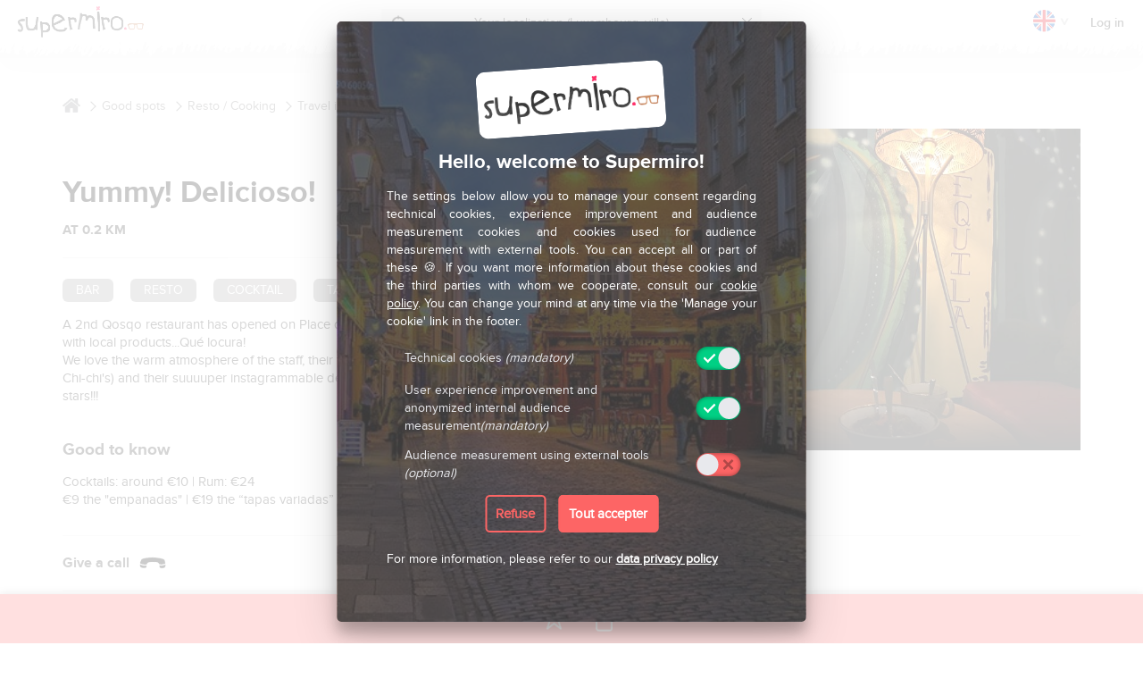

--- FILE ---
content_type: text/html; charset=UTF-8
request_url: https://www.supermiro.lu/en/deals/2710-yummy-delicioso-qosqo-luxembourg
body_size: 20060
content:
<!DOCTYPE html>
<html lang="en" >
<head>
                <!-- Google tag (gtag.js) -->
<script async src="https://www.googletagmanager.com/gtag/js?id=G-6MBJL141GE"></script>
<script>
    window.dataLayer = window.dataLayer || [];
    function gtag(){dataLayer.push(arguments);}
    gtag('consent', 'default', {
        'ad_storage': 'denied',
        'analytics_storage': 'denied'
    });
    gtag('js', new Date());
    gtag('config', 'G-6MBJL141GE', { 'anonymize_ip': true });
</script>

<script>
    var _paq = window._paq = window._paq || [];

    // --- MODE COOKIELESS / RGPD ---
    _paq.push(['requireCookieConsent']); // bloque les cookies par défaut
    _paq.push(['disableCookies']); // empêche tout cookie
    _paq.push(['setConsentGiven']); // (facultatif) simule un consentement pour mode cookieless

    
_paq.push(['setCustomDimension', 1, '2710']);
_paq.push(['setCustomDimension', 2, 'goodspot']);

    _paq.push(['trackPageView']);
    _paq.push(['enableLinkTracking']);
    (function() {
        var u="//mtm.supermiro.com/";
        _paq.push(['setTrackerUrl', u+'ct']);
        _paq.push(['setSiteId', '1']);
        var d=document, g=d.createElement('script'), s=d.getElementsByTagName('script')[0];
        g.async=true; g.src=u+'mt.js'; s.parentNode.insertBefore(g,s);
    })();
</script>
        <meta charset="utf-8">
    <meta http-equiv="X-UA-Compatible" content="IE=edge">
    <meta name="viewport" content="width=device-width, initial-scale=1.0, maximum-scale=1.0, minimum-scale=1.0">
    <meta name="apple-itunes-app" content="app-id=1247392580">
    <meta property="fb:page_id" content="700897886622442" />
    <meta property="fb:app_id" content="280476085731429" />
    <link rel="icon" href="https://www.supermiro.com/favicon.ico" />
    <link rel="apple-touch-icon" sizes="180x180" href="https://www.supermiro.com/img/favicons/apple-touch-icon.png">
    <link rel="icon" type="image/png" sizes="32x32" href="https://www.supermiro.com/img/favicons/favicon-32x32.png">
    <link rel="icon" type="image/png" sizes="16x16" href="https://www.supermiro.com/img/favicons/favicon-16x16.png">
    <link rel="manifest" href="https://www.supermiro.com/img/favicons/site.webmanifest">
    <link rel="mask-icon" href="https://www.supermiro.com/img/favicons/safari-pinned-tab.svg" color="#5bbad5">
    <meta name="msapplication-TileColor" content="#ffffff">
    <meta name="theme-color" content="#ffffff">
    	<meta property="al:ios:url" content="supermiro://inspi/2710" />
	<meta property="al:ios:app_store_id" content="1247392580" />
	<meta property="al:ios:app_name" content="Supermiro" />

	<title>QoSqo - Yummy! Delicioso! | Luxembourg</title>

	<meta name="description" content="QoSqo - Yummy! Delicioso! - Luxembourg | supermiro">
	<meta name="keywords" content="QoSqo - Luxembourg">

	<meta property="og:site_name" content="supermiro"/>
	<meta property="og:image" content="https://www.supermiro.com/img/inspis/thumbs/sq_ins_2710_1579103961@2x.jpg"/>
	<meta property="og:url" content="https://www.supermiro.lu/en/deals/2710-yummy-delicioso-qosqo-luxembourg"/>
	<meta property="og:title" content="QoSqo - Yummy! Delicioso!"/>
	<meta property="og:description" content="A 2nd Qosqo restaurant has opened on Place d&#039;Armes. The concept: healthy, creative, homemade Latino dishes with local products...Qué locura!
 We love the warm atmosphere of the staff, their tapas to share between amigos, their strawberry margarita (same as Chi-chi&#039;s) and their suuuuper instagrammable decor! All on 3 floors with a lounge area on the top floor under the stars!!!"/>
	<meta property="og:type" content="article"/>

	<meta name="twitter:card" content="summary">
	<meta name="twitter:site" content="https://www.supermiro.lu/en/deals/2710-yummy-delicioso-qosqo-luxembourg">
	<meta name="twitter:title" content="QoSqo - Luxembourg">
	<meta name="twitter:description" content="Yummy! Delicioso!">
	<meta name="twitter:creator" content="supermiro">
	<meta name="twitter:image" content="https://www.supermiro.com/img/inspis/ins_2710_1579103961@2x.jpg">


            <link rel="canonical" href="https://www.supermiro.lu/en/deals/2710-yummy-delicioso-qosqo-luxembourg" />
            
            <style>
            .slbCaption a, .slbCaption a:hover {
                color: #ffffff;
            }
        </style>
    
            
    <link href="/front/node_modules/bootstrap/dist/css/bootstrap.min.css" rel="stylesheet">
    <link href="https://fonts.googleapis.com/css?family=EB+Garamond" rel="stylesheet">

    
    <link rel="stylesheet" href="/front/css-final.css?v=16c" />
            <style>
            .slbCaption a, .slbCaption a:hover {
                color: #ffffff;
            }
        </style>
    
        <script src="/front/js/mapfull.js"></script>

    <!-- HTML5 shim and Respond.js for IE8 support of HTML5 elements and media queries -->
    <!--[if lt IE 9]>
    <script src="https://oss.maxcdn.com/html5shiv/3.7.3/html5shiv.min.js"></script>
    <script src="https://oss.maxcdn.com/respond/1.4.2/respond.min.js"></script>
    <![endif]-->
    <script> document.documentElement.className = 'js'; </script>
</head>
<body class="content-wrap " >
<svg class="hidden">
    <defs>
        <symbol id="icon-arrow" viewBox="0 0 24 24">
            <title>arrow</title>
            <polygon points="6.3,12.8 20.9,12.8 20.9,11.2 6.3,11.2 10.2,7.2 9,6 3.1,12 9,18 10.2,16.8 "/>
        </symbol>
        <symbol id="icon-drop" viewBox="0 0 24 24">
            <title>drop</title>
            <path d="M12,21c-3.6,0-6.6-3-6.6-6.6C5.4,11,10.8,4,11.4,3.2C11.6,3.1,11.8,3,12,3s0.4,0.1,0.6,0.3c0.6,0.8,6.1,7.8,6.1,11.2C18.6,18.1,15.6,21,12,21zM12,4.8c-1.8,2.4-5.2,7.4-5.2,9.6c0,2.9,2.3,5.2,5.2,5.2s5.2-2.3,5.2-5.2C17.2,12.2,13.8,7.3,12,4.8z"/><path d="M12,18.2c-0.4,0-0.7-0.3-0.7-0.7s0.3-0.7,0.7-0.7c1.3,0,2.4-1.1,2.4-2.4c0-0.4,0.3-0.7,0.7-0.7c0.4,0,0.7,0.3,0.7,0.7C15.8,16.5,14.1,18.2,12,18.2z"/>
        </symbol>
        <symbol id="icon-search" viewBox="0 0 24 24">
            <title>search</title>
            <path d="M15.5 14h-.79l-.28-.27C15.41 12.59 16 11.11 16 9.5 16 5.91 13.09 3 9.5 3S3 5.91 3 9.5 5.91 16 9.5 16c1.61 0 3.09-.59 4.23-1.57l.27.28v.79l5 4.99L20.49 19l-4.99-5zm-6 0C7.01 14 5 11.99 5 9.5S7.01 5 9.5 5 14 7.01 14 9.5 11.99 14 9.5 14z"/>
        </symbol>
        <symbol id="icon-cross" viewBox="0 0 24 24">
            <title>cross</title>
            <path d="M19 6.41L17.59 5 12 10.59 6.41 5 5 6.41 10.59 12 5 17.59 6.41 19 12 13.41 17.59 19 19 17.59 13.41 12z"/>
        </symbol>
    </defs>
</svg>
<div class="container-menu">
    <div class="menu-wrap">
        

<style>
    .progress-bar-supermiro {
        background-color: #FD6565;
    }
    .text-supermiro {
        color: #FD6565 !important;
        padding: 0 !important;
        border: none !important;
    }
    a.text-supermiro:hover {
        text-decoration: underline !important;
    }
</style>
<nav class="menu">
    <ul class="icon-list no-name">
                    <li><a href="/en/luxembourg/discover">Home</a></li>
                <li><a href="/en/about">What is Supermiro?<i class="pro"></i></a></li>
        <li><a href="/en/share">Share with your friends<i class="gift"></i></a></li>
                                    <li><a href="#0" data-dialog="box-favorite-page" class="dialog-open-spec">Your Favorites<i class="star"></i></a></li>
                <li><a href="#0" class="sign-in">Log in<i class="account"></i></a></li>
                                            <li><a href="/en/contact">Contact & Help<i class="help"></i></a></li>
                                    <li><a href="#0" data-dialog="box-dropamir" class="dialog-open-spec">Drop an Event<i class="drop"></i></a></li>
                            <li><a href="/en/press">Press<i class="press"></i></a></li>
                    <li><a href="/en/news">News<i class="press"></i></a></li>
                <li><a href="/en/gdpr/consent">Data protection</a></li>
        <li><a href="javascript:fireCookieWall();">Manage your cookies</a></li>
    </ul>
    <ul class="social">
        <li><a class="facebook" target="_blank" href="https://www.facebook.com/mysupermiro/">Facebook</a></li>
        <li><a class="twitter" target="_blank" href="https://twitter.com/supermiro_">Twitter</a></li>
        <li><a class="instagram" target="_blank" href="https://www.instagram.com/supermiro_/">Instagram</a></li>
        <li><a class="contact" href="//www.supermiro.com/en/contact">Contact</a></li>

                                                 <li><a class="fr" rel="alternate" hreflang="fr" href="/fr/bonnes-adresses/2710-miam-delicioso-qosqo-luxembourg"></a></li>
                                        </ul>
</nav>



        <button class="close-button" id="close-button">Fermer le menu</button>
        <div class="morph-shape" id="morph-shape" data-morph-open="M-1,0h101c0,0,0-1,0,395c0,404,0,405,0,405H-1V0z">
            <svg xmlns="http://www.w3.org/2000/svg" width="100%" height="100%" viewBox="0 0 100 800" preserveAspectRatio="none">
                <path d="M-1,0h101c0,0-97.833,153.603-97.833,396.167C2.167,627.579,100,800,100,800H-1V0z"/>
            </svg>
        </div>
    </div>
</div><!-- /container -->
    
    
                
    
    
<div class="content nopadding appDisplay" >
        <header id="header">
  <div class="topbar hidden-xs">
      <div class="container-fluid">
      	<div class="date">
          15 January 1:55
        </div> <!-- /date -->
        <ul class="social">
          <li><a class="facebook" target="_blank" href="https://www.facebook.com/mysupermiro/">Facebook</a></li>
          <li><a class="twitter" target="_blank" href="https://twitter.com/supermiro_">Twitter</a></li>
          <li><a class="instagram" target="_blank" href="https://www.instagram.com/supermiro_/">Instagram</a></li>
        </ul>
      </div> <!-- /container-fluid -->
  </div> <!-- /topbar -->
  <div class="header hidden-xs">
      <div class="container-fluid">
	      <div class="row">
	      	<div class="left col-sm-3 col-md-3 col-lg-4">
      							<a href="/en/luxembourg/discover" class="logo" style="margin-top: 6px; margin-left:0;">Supermiro</a>
	        </div> <!-- /left -->
	        <div class="address col-sm-4">
				<form name="location-form" id="location-form" action="/en/set/Location" method="get" onsubmit="return checkHeaderPositionFormValid()">
				    <span id="locate">Locate me</span>
	        		<input type="text" name="location-address" id="location-input"  placeholder="Your localization (Luxembourg, ville)">
					<input type="hidden" name="location-city" id="location-city" value=""/>
					<input type="hidden" name="location-country" id="location-country" value=""/>
					<input type="hidden" name="location-country-iso" id="location-country-iso" value=""/>
                    <input type="hidden" name="location-x" id="location-x" value=""/>
                    <input type="hidden" name="location-y" id="location-y" value=""/>
					<button type="reset" name="location-reset" id="location-reset">X</button>
				</form>
	        </div> <!-- /address -->
	        <div class="right col-sm-5 col-md-5 col-lg-4">
	          <ul class="nav">
				  					  <div class="language-menu">
    <a class="en flag-hover" href="#" style="background-size: 100px"></a>
    <div class="flag-hint"> ^ </div>
    <div class="language-menu-dropdown">
                        <a class="fr" rel="alternate" hreflang="fr" href="/fr/bonnes-adresses/2710-miam-delicioso-qosqo-luxembourg"></a>
                </div>
</div>					  						  						  <li><a href="#0" class="sign-in" onclick="reloadInputAnimation()">Log in</a></li>
						  					  				  	          </ul>
	          <div class="search-wrap">
				  			  </div>
	        </div> <!-- /right -->
	      </div> <!-- /row -->
      </div> <!-- /container-fluid -->
  </div> <!-- /header -->

</header>

<!-- Box Account confirmation -->
<!-- ./ box account confirmation -->

<main>
    <div class="container">
        <div class="row">
            <div class="col-sm-12">
                <section itemscope itemtype="https://schema.org/Organization" class="fiche-mirette">
                    <div class="row">
                        <div class="col-sm-12">

                            
                            <div class="row">
                                <div class="col-sm-12 hidden-xs">
                                    <ol itemscope itemtype="http://schema.org/BreadcrumbList" style="list-style: none; padding-left: 0;">
                                        <li itemprop="itemListElement" itemscope itemtype="http://schema.org/ListItem" style="display: inline;">
                                            <a itemprop="item" href="/en/luxembourg/discover">
                                                <img style="margin-bottom: 6px;"  width="20px" height="20px" src="/front/img/home-breadcrump.png" alt="">&nbsp;
                                            </a>
                                            <span itemprop="name" style="display: none;">Discover</span>
                                            <meta itemprop="position" content="1"/>
                                        </li>
                                        <li itemprop="itemListElement" itemscope itemtype="http://schema.org/ListItem" style="display: inline;">
                                            <a itemprop="item" href="/en/luxembourg/deals" class="previous-breadcrumb">
                                                <span itemprop="name">Good spots</span>&nbsp;
                                                <meta itemprop="position" content="2"/>
                                            </a>
                                        </li>
                                        <li itemprop="itemListElement" itemscope itemtype="http://schema.org/ListItem" style="display: inline;">
                                                                                                                                                                                            <a itemprop="item" href="/en/deals/luxembourg/t/resto-cooking" class="previous-breadcrumb">
                                                        <span itemprop="name">Resto / Cooking</span>&nbsp;
                                                        <meta itemprop="position" content="3"/>
                                                    </a>
                                                                                                                                    </li>
                                        <li itemprop="itemListElement" itemscope itemtype="http://schema.org/ListItem" style="display: inline;">
                                            <a itemprop="item" href="/en/deals/luxembourg/23-travel-in-the-kitchen" class="previous-breadcrumb">
                                                <span itemprop="name">Travel in the kitchen</span>&nbsp;
                                                <meta itemprop="position" content="4"/>
                                            </a>
                                        </li>
                                        <li itemprop="itemListElement" itemscope itemtype="http://schema.org/ListItem" style="display: inline;">
                                            <a itemprop="item" href="/en/deals/2710-yummy-delicioso-qosqo-luxembourg" class="previous-breadcrumb">
                                                <span itemprop="name">Yummy! Delicioso!</span>
                                                <meta itemprop="position" content="5"/>
                                            </a>
                                        </li>
                                    </ol>
                                </div>
                                <div class="col-sm-8">

                                    <div class="row visible-xs" style="background-color: white;">
                                        <div class="col-sm-6">
                                                                                        <a href="/en/luxembourg/discover" class="back-breadcrumb-v3">
                                                <img width="25px" height="25px" src="/front/img/home-breadcrump-black.png" alt="">
                                            </a>
                                        </div>
                                        <div class="col-sm-6 text-right">
                                            <a href="/en/luxembourg/discover">
                                                <img src="/front/img/supermiro-logo.png" style="height: 50px;" alt="Supermiro">
                                            </a>
                                        </div>
                                    </div>

                                    <div class="row">
                                        <div class="visible-xs img-main-mob">
                                            <div class="carousel-main-fiche gallery-mobile">
                                                
                                                <a href="https://www.supermiro.com/img/inspis/thumbs/sq_ins_2710_1579103961@2x.jpg">
                                                    <div style="position:relative;">
                                                        <img src="https://www.supermiro.com/img/inspis/thumbs/sq_ins_2710_1579103961@2x.jpg" alt=""/>
                                                                                                                    <div style="position: absolute; width: 100%; height: 60px; line-height: 60px; left: 0; bottom: 0; background: linear-gradient(to bottom, rgba(0,0,0,0) 1%,rgba(0,0,0,1) 100%);">
                                                                <img class="zoom" style="margin-left: 9px; margin-bottom: -10px;" width="25px" height="25px" src="/front/img/picto-search3.png" alt=""/>
                                                            </div>
                                                                                                                                                                        </div>
                                                </a>

                                                <a href="https://www.supermiro.com/img/inspis/ins_2710_1579103961@2x.jpg"></a>
                                                
                                            </div>
                                        </div>
                                        <div class="col-xs-12 hidden-sm hidden-md hidden-lg" style="margin: 15px 0 -15px 0;">
                                            <ol style="list-style: none; padding-left: 0;">
                                                <li style="display: inline;">
                                                    <a href="/en/luxembourg/discover">
                                                        <img style="margin-bottom: 6px;"  width="20px" height="20px" src="/front/img/home-breadcrump.png" alt="">&nbsp;
                                                    </a>
                                                </li>
                                                <li style="display: inline;">
                                                    <a href="/en/luxembourg/deals" class="previous-breadcrumb">
                                                        <span>Good spots</span>&nbsp;
                                                    </a>
                                                </li>
                                            </ol>
                                            <hr style="margin: 10px 0 10px 0;"/>
                                        </div>
                                        <div class="col-md-7 col-sm-8 col-xs-7">
                                            <h2 itemprop="name" style="font-size: 2.1rem; line-height: 2.1rem; margin-top: 55px; margin-bottom: 5px; color:#000000;">Yummy! Delicioso!</h2>
                                        </div><!-- /col8 -->
                                        <div class="col-md-3 col-md-offset-2 col-sm-4 col-xs-5 border">
                                            <div class="infos">
                                                                                                    <span class="price">
                                                                                                            9 -24 €
                                                                                                            </span>
                                                                                            </div> <!-- /infos -->

                                            <div class="ttip ttip-effect-5 opening-date">
                                                                                            </div>

                                        </div> <!-- /col4 -->
                                        <div class="col-xs-12">
                                            <div class="header">
                                                                                                                                                            <span class="distance">at
                                                                                                                            0.2
                                                                                                                        KM
                                                        </span>
                                                                                                                                                    <br>
                                                                                            </div>

                                                                                                                                </div>
                                    </div> <!-- /row -->
                                    <hr>
                                    <ul class="tags" style="margin-bottom: 15px;">
                                        
                                                                                                                                                                                        <li class="dialog-open-spec" data-dialog="box-follow-keyword">
                                                        bar
                                                                                                            </li>
                                                                                                                                                                                                <li class="dialog-open-spec" data-dialog="box-follow-keyword">
                                                        resto
                                                                                                            </li>
                                                                                                                                                                                                <li class="dialog-open-spec" data-dialog="box-follow-keyword">
                                                        cocktail
                                                                                                            </li>
                                                                                                                                                                                                <li class="dialog-open-spec" data-dialog="box-follow-keyword">
                                                        tapas
                                                                                                            </li>
                                                                                                                                                                                                <li class="dialog-open-spec" data-dialog="box-follow-keyword">
                                                        Spanish cuisine
                                                                                                            </li>
                                                                                                                                                                        </ul>
                                    <p itemprop="description" class="description">A 2nd Qosqo restaurant has opened on Place d&#039;Armes. The concept: healthy, creative, homemade Latino dishes with local products...Qué locura!<br />
 We love the warm atmosphere of the staff, their tapas to share between amigos, their strawberry margarita (same as Chi-chi&#039;s) and their suuuuper instagrammable decor! All on 3 floors with a lounge area on the top floor under the stars!!!</p>
                                    <div class="text-right mirette-infos-container">
                                        
                                                                                    <a href="https://qosqo.lu/" target="_blank" class="more-infos" onclick="setBookTicketStat('/en/interaction/stat/2710/inspi/eventWebsite');">
                                                + info                                            </a>
                                                                            </div>
                                                                            <h2>Good to know</h2>
                                        <p>Cocktails: around €10 | Rum: €24 <br />
€9 the &quot;empanadas&quot; | €19 the “tapas variadas” for 2</p>
                                                                    </div> <!-- /col8 -->
                                <div class="col-sm-4 hidden-xs">
                                                                        <div class=" carousel-main-fiche gallery">
                                        <a href="https://www.supermiro.com/img/inspis/thumbs/sq_ins_2710_1579103961@2x.jpg">
                                            <div style="position: relative;">
                                                <img itemprop="image" src="https://www.supermiro.com/img/inspis/thumbs/sq_ins_2710_1579103961@2x.jpg" alt=""/>
                                                                                                    <div style="position: absolute; width: 100%; height: 60px; line-height: 60px; left: 0; bottom: 0; background: linear-gradient(to bottom, rgba(0,0,0,0) 1%,rgba(0,0,0,1) 100%);">
                                                        <img class="zoom" style="margin-left: 9px; margin-bottom: -10px;" width="25px" height="25px" src="/front/img/picto-search3.png" alt=""/>
                                                    </div>
                                                                                                                                                </div>
                                        </a>
                                        <a href="https://www.supermiro.com/img/inspis/ins_2710_1579103961@2x.jpg"></a>
                                                                            </div>
                                </div> <!-- /col4 -->

                                

                                                                    <div class="col-sm-12 text-center visible-xs">
                                        <div class="spacer-25"></div>
                                        <a href="https://www.supermiro.lu/link/website/176843849969683ae3e3e2d/welcome/2902/en?utm_source=CAMPAIGN-2902&amp;utm_medium=WEBSITE&amp;utm_campaign=DEAL-1359&amp;utm_content=CAMPAIGN" target="_blank"><img style="width: 320px;" src="https://www.supermiro.com/img/campaigns/cam_2902_1768405942@2x.gif" alt=""></a>
                                        <div class="spacer-25"></div>
                                    </div>
                                
                                <div class="col-sm-12">
                                    <hr>
                                </div>

                                
                                
                                <div class="clearfix"></div>
                                
                                                                                                            <div class="col-sm-12">
                                                                                        
                                            
                                            <a href="javascript:setCallStat('/en/callstat/inspi/2710');" class="call bold" id="targetTelStats">Give a call</a>
                                            <span itemprop="telephone" style="display: none;">+352 28 99 55 55</span>
                                        </div>
                                        <div class="clearfix"></div>
                                        <div class="col-sm-12">
                                            <hr>
                                        </div>
                                                                    
                                <div class="clearfix"></div>
                                <div itemprop="location" itemscope itemtype="https://schema.org/Place" class="col-sm-5 col-md-6 col-xs-7">
                                    <h2>Where does it take place?</h2>
                                    <p QoSqo<br>15 Place d'Armes<br />1136 Luxembourg</p>
                                    <div style="display: none">
                                                                                    <div itemprop="address" itemscope itemtype="https://schema.org/PostalAddress">
                                                <span itemprop="postalCode">1136</span>
                                                <span itemprop="addressCountry">Luxembourg</span>
                                                <span itemprop="streetAddress">15 Place d&#039;Armes, 1136 Luxembourg</span>
                                            </div>
                                                                            </div>
                                </div> <!-- /col6 -->

                                                                    <div class="col-sm-7 col-md-6 col-xs-12 text-right vertical-align-childs content-flex-end hidden-xs">
                                        <span class="deco-itineraire" style="margin-right:6px;"></span>
                                        <a style="font-family: 'ProximaNovaBold', Arial, sans-serif; color: white; background-color: #FD6565; border-color: #FD6565; border-radius: 10px; font-size: 0.9rem; text-transform: uppercase; padding-left:16px;" class="btn btn-danger bold" href="https://www.google.fr/maps/dir//15%20Place%20d%27Armes%2C%201136%20Luxembourg/@49.6109292,6.1290148,13.96z" target="_blank"><span style="display: block; min-width: 76px;">I'M ON MY WAY<img style="width: 20px; margin-top:-8px; margin-right:16px;" src="/front/img/picto-map.png" alt="pin-map" /></span></a>
                                                                                <div style="text-align: center; padding-top: 24px; margin-left:20px;">
                                            <a style="font-family: 'ProximaNovaBold', Arial, sans-serif; color: white; background-color: #7d4be6; border-color: #7d4be6; border-radius: 10px; font-size: 0.9rem; text-transform: uppercase; margin: 0 auto; padding-left:16px; padding-right:16px;" class="btn btn-danger bold" href="https://letzride.lu/en/" target="_blank" onclick="setBookTicketStat('/en/interaction/stat/2710/inspi/letzRide');">I'M ON MY WAY</a><div style="padding-top:4px; font-family: 'ProximaNovaBold', Arial, sans-serif; color: #7d4be6; font-size: 0.9rem; min-width: 106px;">WITH LETZRIDE</div></div>
                                        <span class="deco-letzride"></span>
                                    </div>

                                    
                                    <div class="clearfix"></div>
                                    <div class="col-sm-12">
                                        <hr>
                                    </div>

                                    <div class="visible-xs">
                                        <div class="col-xs-6 text-center">
                                            <span class="deco-itineraire" style="display: block; margin: 0 auto;"></span>
                                            <a style="font-family: 'ProximaNovaBold', Arial, sans-serif; color: white; background-color: #FD6565; border-color: #FD6565; border-radius: 10px; font-size: 0.9rem; text-transform: uppercase; padding-left:16px; padding-right:16px;" class="btn btn-danger bold" href="https://www.google.fr/maps/dir//15%20Place%20d%27Armes%2C%201136%20Luxembourg/@49.6109292,6.1290148,13.96z" target="_blank"><span>I'M ON MY WAY</span> <img style="width: 20px; margin-top:-8px;" src="/front/img/picto-map.png" alt="picto-map" /></a>
                                        </div>
                                        <div class="col-xs-6 text-center">
                                            <span class="deco-letzride" style="display: block; margin: 0 auto;"></span>
                                            <a style="font-family: 'ProximaNovaBold', Arial, sans-serif; color: white; background-color: #7d4be6; border-color: #7d4be6; border-radius: 10px; font-size: 0.9rem; text-transform: uppercase; margin: 0 auto; padding-left:16px; padding-right:16px;" class="btn btn-danger bold" href="https://qrcode.lu/YHzkgC" target="_blank" onclick="setBookTicketStat('/en/interaction/stat/2710/inspi/letzRide');">I'M ON MY WAY</a><div style="padding-top:4px; font-family: 'ProximaNovaBold', Arial, sans-serif; color: #7d4be6; font-size: 0.9rem;">WITH LETZRIDE</div>
                                        </div>
                                    </div>

                                    <div class="clearfix"></div>

                                    <div class="col-sm-12 visible-xs">
                                        <hr>
                                    </div>

                                    <div class="clearfix"></div>
                                

                                                                                                            <div class="clearfix"></div>
                                        <div class="col-sm-12">
                                            <a itemprop="url" href="https://qosqo.lu/" target="_blank" class="bold" onclick="setBookTicketStat('/en/interaction/stat/2710/inspi/placeWebsite');">Place website</a>
                                        </div>
                                        <div class="clearfix"></div>
                                        <div class="col-sm-12">
                                            <hr>
                                        </div>
                                                                    
                                <div class="clearfix"></div>
                                <div style="position: relative;" class="map col-sm-12">
                                    <div id="map"></div>
                                    <div id="seeMap" style="position: absolute; top: 0; left: 0; right: 0; bottom: 0; width: 125px; /*height: 30px;*/ height: 50px; margin: auto; cursor: pointer; font-family: 'ProximaNovaBold', Arial, sans-serif; color: #3e3e3e; text-decoration: none; font-size: 1.2rem;">
                                                                                <span class="btn btn-danger" style="color: black; padding: 14px 25px; font-family: 'ProximaNovaBold', Arial, sans-serif; font-size: 0.9rem; border: 0; height: auto; background-color: white; border-raidus: 10px;">SEE MAP</span>
                                    </div>
                                </div>
                                <div class="clearfix"></div>
                                <div class="col-sm-12">
                                    <hr>
                                </div>
                                <div class="clearfix"></div>

                                                                    <div class="col-sm-12">
                                        <p style="color:#888; margin-top:20px;"><span style="margin-bottom: -19px; display: block;">by</span> <a href="https://www.supermiro.eu/m/642a96818fd06" target="_blank" rel="nofollow" style="padding-left: 16px;"><img src="https://www.supermiro.com/img/weather/enovos/enovos-logo.png" alt="enovos logo" style="width: 110px; margin-top: -30px; cursor: pointer;"></a></p>
                                        <h2>Weather forecast (Luxembourg)</h2>
                                        <div class="meteo-mirettes">
                                            <div class="meteo-block">
                                                <span class="date">wed. 14</span>
                                                <div class="img-container"><img src="https://www.supermiro.com/img/weather/chancerain2@2x.png" alt=""></div>
                                                <span class="temp">4° <strong>/ 9°</strong></span>
                                            </div>
                                                                                            <div class="meteo-block">
                                                    <span class="date">thu. 15</span>
                                                    <div class="img-container"><img src="https://www.supermiro.com/img/weather/chancerain2@2x.png" alt=""></div>
                                                    <span class="temp">6° <strong>/ 9°</strong></span>
                                                </div>
                                                                                                                                        <div class="meteo-block">
                                                    <span class="date">fri. 16</span>
                                                    <div class="img-container"><img src="https://www.supermiro.com/img/weather/chancerain2@2x.png" alt=""></div>
                                                    <span class="temp">6° <strong>/ 8°</strong></span>
                                                </div>
                                                                                                                                </div>
                                        <hr>
                                    </div>
                                                            </div> <!-- /row -->
                        </div> <!-- /col12 -->
                    </div><!-- /row -->
                </section>



                <div class="row">
                    <div class="col-sm-12 text-right elem-reference">
                        <span class="bold">REF.#2710</span> - <a class="gold bold" href="/en/contact?to=utilisateur&amp;inspiId=2710">A MISTAKE? LET US KNOW</a>
                        <br /><span class="">Publication: 2020-01-15</span>
                        <br /><span class="">Last update: 2024-09-25</span>
                    </div>
                </div>

                <div class="clearfix"></div>
                <div class="spacer-25"></div>

                                    <section class="mirette shadow slider-similarInspiSlider">
                        <div class="row">
                            <div class="col-xs-12">
                                <h2>You will also like:</h2>
                            </div>
                            <div class="nav-slider">
                                <span class="prev disabled">PREVIOUS</span>
                                <span class="next">NEXT</span>
                            </div>
                            <div class="carousel-mirette owl-carousel owl-theme col-xs-12" id="carousel-similarInspiSlider">
                                                                                                                                                    <article itemscope itemtype="https://schema.org/Event" class="cat5">
        <noscript>
                    <img itemprop="image" src="https://www.supermiro.com/img/mirettes/mir_612217_1766394384.png" data-original="https://www.supermiro.com/img/mirettes/mir_612217_1766394384.png" alt="Takeover Thursday - Hyper Slow">
            </noscript>
    <div style="display: none;" itemprop="location" itemscope itemtype="https://schema.org/Place">
                    <span itemprop="name">Konschthal Esch</span>
                <div itemprop="address" itemscope itemtype="https://schema.org/PostalAddress">
                            <span itemprop="streetAddress">29, Boulevard Prince Henri, 4280 Esch-sur-Alzette, Luxembourg</span>
                                        <span itemprop="postalCode">4280</span>
                                        <span itemprop="addressCountry">Luxembourg</span>
                    </div>
    </div>
        <div class="bg">
        <img style="object-fit: cover;" class="lazyload" src="https://www.supermiro.com/front/img/placeloader.png" data-original="https://www.supermiro.com/img/mirettes/mir_612217_1766394384.png" alt="Takeover Thursday - Hyper Slow">    </div>
                        <a href="/en/events/612217-takeover-thursday-hyper-slow-konschthal-esch-esch-sur-alzette" class="Title Event liveDisplay" elemType="mirette" elemId="612217" target="_blank">
                <ul class="actions">
        <li class="favorite fav-zone-612217 ">
                    </li>
    </ul>
                                    <div class="date">
            <span class="day">thu.</span>
            <strong itemprop="startDate" content="2026-01-22">
                22 Jan.             </strong>
                            <strong style="display: none;" itemprop="endDate" content="2026-01-22">
                    22 Jan.                 </strong>
                    </div>
                <div class="infos">
             <span class="hour">18H00 </span>
                      <span class="price ">
                        FREE
                      </span>
         </div>
    <span class="cat"></span>
    <div class="container-ext">
        <h3 class="title">Konschthal Esch</h3>
        <span itemprop="name" class="name-event">Takeover Thursday - Hyper Slow</span>                    <span class="distance"> 18KM</span>                                    
                    </div>
            <span class="pastille sponso">Sponso</span>
                	</a>
</article>
                                                                                                                                                                                
    
    
<article itemscope itemtype="https://schema.org/Organization" class="cat4">
        <noscript>
                    <img itemprop="image" src="https://www.supermiro.com/img/inspis/ins_3410_1643619639.jpg" data-original="https://www.supermiro.com/img/inspis/ins_3410_1643619639.jpg" alt="inspiTitle">
            </noscript>
            <span itemprop="description" style="display: none;">MELLIS is the marriage between tradition and daring. Traditional herbal liqueur recipes with the perfect touch of honey for a touch of sweetness. They love local products and let it be known! How? By cooperating directly with a local distillery and beekeepers!<br />
<br />
On their online shop, you can order several honey-based products: Gin or Rum with honey (what&#039;s your kryptonite?) liquor or &quot;Hunnegdrëpp&quot; (Honey Schnapps) with an innovative taste and a trendy design, beer, small jars of honey, gift boxes to offer and more...</span>
        <div style="display: none;" itemprop="location" itemscope itemtype="https://schema.org/Place">
                    <span itemprop="name">MELLIS</span>
                <div itemprop="address" itemscope itemtype="https://schema.org/PostalAddress">
                            <span itemprop="streetAddress">Luxembourg Ville, Luxembourg</span>
                                                    <span itemprop="streetAddress">Luxembourg</span>
                    </div>
    </div>
        <div class="bg">
        <img itemprop="image" class="lazyload" data-original="https://www.supermiro.com/img/inspis/ins_3410_1643619639.jpg" src="https://www.supermiro.com/front/img/placeloader.png" alt="inspiTitle">    </div>

    <a href="3410-the-sweetness-of-honey-in-schnapps-mellis-luxembourg" class="Title Event liveDisplay" elemType="inspi" elemId="3410" target="_blank">
        <ul class="actions">
            <li class="favorite fav-zone-3410 ">
                            </li>
        </ul>
        <div class="infos">
                                        <span class="price  alone ">
                                                                25-45 €
                                                	    </span>
                    </div>
        <span class="cat"></span>
        <div class="container-ext">
            <h3 class="title">MELLIS</h3>
            <span itemprop="name" class="name-event">The sweetness of honey in schnapps</span>                                                <span class="distance">  0KM</span>                                    </div>
                    </a>

</article>
                                                                                                                                                                                    
    
    
<article itemscope itemtype="https://schema.org/Organization" class="cat3">
        <noscript>
                    <img itemprop="image" src="https://www.supermiro.com/img/inspis/ins_409_1499865385.jpg" data-original="https://www.supermiro.com/img/inspis/ins_409_1499865385.jpg" alt="inspiTitle">
            </noscript>
            <span itemprop="description" style="display: none;">For original and inventive cuisine lovers, for curry lovers and other spices, you will love this place. Spicy or not, there&#039;s something for everyone and you will love it! Yes we&#039;ve tried to put the &#039;word Love&#039; as much as possible in the description ;-)</span>
        <div style="display: none;" itemprop="location" itemscope itemtype="https://schema.org/Place">
                    <span itemprop="name">Thai Celadon</span>
                <div itemprop="address" itemscope itemtype="https://schema.org/PostalAddress">
                            <span itemprop="streetAddress">1 Rue du Nord, Luxembourg Ville, Luxembourg</span>
                                        <span itemprop="postalCode">2229</span>
                                        <span itemprop="streetAddress">Luxembourg</span>
                    </div>
    </div>
        <div class="bg">
        <img itemprop="image" class="lazyload" data-original="https://www.supermiro.com/img/inspis/ins_409_1499865385.jpg" src="https://www.supermiro.com/front/img/placeloader.png" alt="inspiTitle">    </div>

    <a href="409-what-about-a-thai-thai-celadon-luxembourg" class="Title Event liveDisplay" elemType="inspi" elemId="409" target="_blank">
        <ul class="actions">
            <li class="favorite fav-zone-409 ">
                            </li>
        </ul>
        <div class="infos">
                                        <span class="price  alone ">
                                                                12/26 €
                                                	    </span>
                    </div>
        <span class="cat"></span>
        <div class="container-ext">
            <h3 class="title">Thai Celadon</h3>
            <span itemprop="name" class="name-event">What about a thai?</span>                                                <span class="distance">  0KM</span>                                    </div>
                    </a>

</article>
                                                                                                                                                                                    
    
    
<article itemscope itemtype="https://schema.org/Organization" class="cat3">
        <noscript>
                    <img itemprop="image" src="https://www.supermiro.com/img/inspis/ins_3546_1627292283.jpg" data-original="https://www.supermiro.com/img/inspis/ins_3546_1627292283.jpg" alt="inspiTitle">
            </noscript>
            <span itemprop="description" style="display: none;">At Amore, all your senses will vibrate: the music will put you in the mood, you will want to touch the materials specially chosen for a totally instagrammable decor, the smells will attract your full attention, the dishes will dazzle your pretty eyes and surprise your taste buds.<br />
<br />
Well, we challenge you to go there without taking any picture!<br />
<br />
A good example: black tacos with pomelo, miso, celeriac &amp; green herbs ... or velvety cauliflower peanut wasabi.<br />
<br />
Ceviche lovers, this spot is for you!</span>
        <div style="display: none;" itemprop="location" itemscope itemtype="https://schema.org/Place">
                    <span itemprop="name">Amore Sentimental Food</span>
                <div itemprop="address" itemscope itemtype="https://schema.org/PostalAddress">
                            <span itemprop="streetAddress">11 Rue du Marché-aux-Herbes, 1728 Luxembourg</span>
                                        <span itemprop="postalCode">1728</span>
                                        <span itemprop="streetAddress">Luxembourg</span>
                    </div>
    </div>
        <div class="bg">
        <img itemprop="image" class="lazyload" data-original="https://www.supermiro.com/img/inspis/ins_3546_1627292283.jpg" src="https://www.supermiro.com/front/img/placeloader.png" alt="inspiTitle">    </div>

    <a href="3546-awaken-your-senses-amore-luxembourg" class="Title Event liveDisplay" elemType="inspi" elemId="3546" target="_blank">
        <ul class="actions">
            <li class="favorite fav-zone-3546 ">
                            </li>
        </ul>
        <div class="infos">
                                        <span class="price  alone ">
                                                                17-28 €
                                                	    </span>
                    </div>
        <span class="cat"></span>
        <div class="container-ext">
            <h3 class="title">Amore Sentimental Food</h3>
            <span itemprop="name" class="name-event">Awaken your senses!</span>                                                <span class="distance">  0KM</span>                                    </div>
                    </a>

</article>
                                                                                                                                                                                    
    
    
<article itemscope itemtype="https://schema.org/Organization" class="cat3">
        <noscript>
                    <img itemprop="image" src="https://www.supermiro.com/img/inspis/ins_66_1495535709.png" data-original="https://www.supermiro.com/img/inspis/ins_66_1495535709.png" alt="inspiTitle">
            </noscript>
            <span itemprop="description" style="display: none;">English pub atmosphere, TV, matches and beer flowing. A warm setting on two floors that welcomes you with its good homemade burgers. Burgers are rather generous, wraps, vegetarian, sandwiches and some salads for other cravings.</span>
        <div style="display: none;" itemprop="location" itemscope itemtype="https://schema.org/Place">
                    <span itemprop="name">Urban Bar</span>
                <div itemprop="address" itemscope itemtype="https://schema.org/PostalAddress">
                            <span itemprop="streetAddress">2 Rue de la Boucherie, 1247 Luxemburg, Luxembourg</span>
                                        <span itemprop="postalCode">1247</span>
                                        <span itemprop="streetAddress">Luxembourg</span>
                    </div>
    </div>
        <div class="bg">
        <img itemprop="image" class="lazyload" data-original="https://www.supermiro.com/img/inspis/ins_66_1495535709.png" src="https://www.supermiro.com/front/img/placeloader.png" alt="inspiTitle">    </div>

    <a href="66-sport-burger-and-good-mood-urban-bar-luxembourg" class="Title Event liveDisplay" elemType="inspi" elemId="66" target="_blank">
        <ul class="actions">
            <li class="favorite fav-zone-66 ">
                            </li>
        </ul>
        <div class="infos">
                                        <span class="price  alone ">
                                                                12/17 €
                                                	    </span>
                    </div>
        <span class="cat"></span>
        <div class="container-ext">
            <h3 class="title">Urban Bar</h3>
            <span itemprop="name" class="name-event">Sport, Burger and good mood?</span>                                                <span class="distance">  0KM</span>                                    </div>
                    </a>

</article>
                                                                                                                                                                                    
    
    
<article itemscope itemtype="https://schema.org/Organization" class="cat3">
        <noscript>
                    <img itemprop="image" src="https://www.supermiro.com/img/inspis/ins_4006_1740142830.jpg" data-original="https://www.supermiro.com/img/inspis/ins_4006_1740142830.jpg" alt="inspiTitle">
            </noscript>
            <span itemprop="description" style="display: none;">A new spot not to be missed, Café Bora opened its doors in December in the former Wanderscheid grocery store. Bora, passionate and ultra motivated, welcomes you in a cozy place where the atmosphere is always at its best: a good smell of crepes, carefully chosen music, and a warm decor.<br />
<br />
On the menu: sweet and savory crepes to die for, soft cookies, crunchy homemade granola, homemade cakes and sandwiches for savory fans. All prepared with fresh and local products for an ultra-tasty experience.<br />
<br />
The little extra: come and sit down, enjoy your crepe in peace and let yourself be tempted by a book from the library for a delicious and relaxing break!</span>
        <div style="display: none;" itemprop="location" itemscope itemtype="https://schema.org/Place">
                    <span itemprop="name">Café Bora</span>
                <div itemprop="address" itemscope itemtype="https://schema.org/PostalAddress">
                            <span itemprop="streetAddress">4 Rue du Fossé, Ville-Haute Luxembourg</span>
                                        <span itemprop="postalCode">1536</span>
                                        <span itemprop="streetAddress">Luxembourg</span>
                    </div>
    </div>
        <div class="bg">
        <img itemprop="image" class="lazyload" data-original="https://www.supermiro.com/img/inspis/ins_4006_1740142830.jpg" src="https://www.supermiro.com/front/img/placeloader.png" alt="inspiTitle">    </div>

    <a href="4006-boras-gourmet-breaks-cafe-bora-luxembourg" class="Title Event liveDisplay" elemType="inspi" elemId="4006" target="_blank">
        <ul class="actions">
            <li class="favorite fav-zone-4006 ">
                            </li>
        </ul>
        <div class="infos">
                                        <span class="price  alone ">
                                                                5-15 €
                                                	    </span>
                    </div>
        <span class="cat"></span>
        <div class="container-ext">
            <h3 class="title">Café Bora</h3>
            <span itemprop="name" class="name-event">Bora&#039;s gourmet breaks</span>                                                <span class="distance">  0KM</span>                                    </div>
                    </a>

</article>
                                                                                                                                                                                                                                                                <article class="pub">
                                            <a rel="nofollow" href="https://www.supermiro.lu/link/website/176843849969683ae3e3e2d/adResults/2903/en?utm_source=CAMPAIGN-2903&amp;utm_medium=WEBSITE&amp;utm_campaign=DEAL-1359&amp;utm_content=CAMPAIGN" target="_blank" class="title pub liveDisplay" elemType="adResults" elemId="2903"><img src="https://www.supermiro.com/img/campaigns/cam_2903_1768406445.gif" alt="ad" title="ad" /></a>
                                        </article>
                                                                                                                                                
    
    
<article itemscope itemtype="https://schema.org/Organization" class="cat3">
        <noscript>
                    <img itemprop="image" src="https://www.supermiro.com/img/inspis/ins_265_1669800058.jpg" data-original="https://www.supermiro.com/img/inspis/ins_265_1669800058.jpg" alt="inspiTitle">
            </noscript>
            <span itemprop="description" style="display: none;">If you don&#039;t know the Luxembourg specialties yet, Chef Marc Berg will be happy to make you taste them. <br />
<br />
Here you will discover Luxembourgish specialties such as schweinehax or sauerkraut, all made with fresh products and meat of Luxembourgish origin. <br />
<br />
The restaurant&#039;s watchwords? Good mood, conviviality and humor! Basically, it&#039;s THE restaurant to spend a good time with your partner, your family, or even your colleagues, all in a typically Luxembourgish setting. <br />
<br />
The menu changes every month according to seasonal products, do not hesitate to return to discover new dishes!</span>
        <div style="display: none;" itemprop="location" itemscope itemtype="https://schema.org/Place">
                    <span itemprop="name">Um Dierfgen</span>
                <div itemprop="address" itemscope itemtype="https://schema.org/PostalAddress">
                            <span itemprop="streetAddress">6 Cote d&#039;Eich, Luxembourg</span>
                                        <span itemprop="postalCode">1450</span>
                                        <span itemprop="streetAddress">Luxembourg</span>
                    </div>
    </div>
        <div class="bg">
        <img itemprop="image" class="lazyload" data-original="https://www.supermiro.com/img/inspis/ins_265_1669800058.jpg" src="https://www.supermiro.com/front/img/placeloader.png" alt="inspiTitle">    </div>

    <a href="265-100-luxemburgish-um-dierfgen-luxembourg" class="Title Event liveDisplay" elemType="inspi" elemId="265" target="_blank">
        <ul class="actions">
            <li class="favorite fav-zone-265 ">
                            </li>
        </ul>
        <div class="infos">
                                        <span class="price  alone ">
                                                                8,5-39 €
                                                	    </span>
                    </div>
        <span class="cat"></span>
        <div class="container-ext">
            <h3 class="title">Um Dierfgen</h3>
            <span itemprop="name" class="name-event">100% Luxemburgish</span>                                                <span class="distance">  0KM</span>                                    </div>
                    </a>

</article>
                                                                                                                                                                                    
    
    
<article itemscope itemtype="https://schema.org/Organization" class="cat3">
        <noscript>
                    <img itemprop="image" src="https://www.supermiro.com/img/inspis/ins_208_1625565016.jpeg" data-original="https://www.supermiro.com/img/inspis/ins_208_1625565016.jpeg" alt="inspiTitle">
            </noscript>
            <span itemprop="description" style="display: none;">Maison Oberweis is part of the Luxembourg gastronomic identity. If you want an ice cream pie or an ice-cold cup, just go there, you&#039;ll go crazy for them ! Ice-cold bubbles or Oberw&#039;Ice will come and tickle your taste buds.</span>
        <div style="display: none;" itemprop="location" itemscope itemtype="https://schema.org/Place">
                    <span itemprop="name">Pâtisserie Oberweis Grand-Rue</span>
                <div itemprop="address" itemscope itemtype="https://schema.org/PostalAddress">
                            <span itemprop="streetAddress">16 Grand-Rue, 1660, Luxembourg</span>
                                        <span itemprop="postalCode">1660</span>
                                        <span itemprop="streetAddress">Luxembourg</span>
                    </div>
    </div>
        <div class="bg">
        <img itemprop="image" class="lazyload" data-original="https://www.supermiro.com/img/inspis/ins_208_1625565016.jpeg" src="https://www.supermiro.com/front/img/placeloader.png" alt="inspiTitle">    </div>

    <a href="208-fantasy-in-the-family-tradition-patisserie-oberweis-grand-rue-luxembourg" class="Title Event liveDisplay" elemType="inspi" elemId="208" target="_blank">
        <ul class="actions">
            <li class="favorite fav-zone-208 ">
                            </li>
        </ul>
        <div class="infos">
                                </div>
        <span class="cat"></span>
        <div class="container-ext">
            <h3 class="title">Pâtisserie Oberweis Grand-Rue</h3>
            <span itemprop="name" class="name-event">Fantasy in the Family Tradition</span>                                                <span class="distance">  0KM</span>                                    </div>
                    </a>

</article>
                                                                                                                                                                                    
    
    
<article itemscope itemtype="https://schema.org/Organization" class="cat3">
        <noscript>
                    <img itemprop="image" src="https://www.supermiro.com/img/inspis/ins_4049_1750838794.png" data-original="https://www.supermiro.com/img/inspis/ins_4049_1750838794.png" alt="inspiTitle">
            </noscript>
            <span itemprop="description" style="display: none;">One place, 7 experiences, and one mission: to teleport you directly to the heart of Japan (non-stop and without jetlag).<br />
<br />
 At ThéRâPie-Ochaya, you don&#039;t just come to eat. You come to slow down, breathe, and treat yourself to a truly Zen break.<br />
<br />
 Conceived by Samira, a great enthusiast of Japan and the art of tea, this place takes you on a journey to the heart of Japanese culture through 7 sensory experiences: Japanese tea room, vegetarian Kaiseki cuisine, refined Shabu-Shabu, artisanal sweets, zen medspa, Japanese craft cornershop, and art gallery dedicated to Japanese culture.<br />
<br />
 Upon arrival, you&#039;re invited to take off your shoes and immerse yourself in the Zen atmosphere of Japan. Put on your slippers and free your mind. The choice is yours: sit at a traditional table or live the experience to the fullest by sitting on the tatami mats.<br />
<br />
 We&#039;ll introduce you to several teas, with all the necessary explanations so that you can choose according to your tastes (We loved the matcha &amp; the preparation completely mesmerized us).<br />
<br />
 For lunch, a unique menu is offered to you and it changes every week!<br />
<br />
 Want to experience the experience in the evening? Join us on Fridays and Saturdays, with several menus, vegetarian and non-vegetarian, to satisfy all tastes.<br />
<br />
 Before you leave, don&#039;t miss the shop, where superb objects straight from Japan await you (chopsticks, diffusers, teapots, matcha bowls, etc.)</span>
        <div style="display: none;" itemprop="location" itemscope itemtype="https://schema.org/Place">
                    <span itemprop="name">ThéRâPie- Ochaya</span>
                <div itemprop="address" itemscope itemtype="https://schema.org/PostalAddress">
                            <span itemprop="streetAddress">32 Rue du Cure, 1368 Ville-Haute Luxembourg</span>
                                        <span itemprop="postalCode">1368</span>
                                        <span itemprop="streetAddress">Luxembourg</span>
                    </div>
    </div>
        <div class="bg">
        <img itemprop="image" class="lazyload" data-original="https://www.supermiro.com/img/inspis/ins_4049_1750838794.png" src="https://www.supermiro.com/front/img/placeloader.png" alt="inspiTitle">    </div>

    <a href="4049-a-journey-to-the-heart-of-japan-therapie-ochaya-luxembourg" class="Title Event liveDisplay" elemType="inspi" elemId="4049" target="_blank">
        <ul class="actions">
            <li class="favorite fav-zone-4049 ">
                            </li>
        </ul>
        <div class="infos">
                                        <span class="price  alone ">
                                                                27-40 €
                                                	    </span>
                    </div>
        <span class="cat"></span>
        <div class="container-ext">
            <h3 class="title">ThéRâPie- Ochaya</h3>
            <span itemprop="name" class="name-event">A journey to the heart of Japan</span>                                                <span class="distance">  0KM</span>                                    </div>
                    </a>

</article>
                                                                                                                                                                                    
    
    
<article itemscope itemtype="https://schema.org/Organization" class="cat3">
        <noscript>
                    <img itemprop="image" src="https://www.supermiro.com/img/inspis/ins_1654_1525875639.jpg" data-original="https://www.supermiro.com/img/inspis/ins_1654_1525875639.jpg" alt="inspiTitle">
            </noscript>
            <span itemprop="description" style="display: none;">In here you can dine, drink shots and go out in the same place! Essenza is without a doubt one of the best Italian restaurants in the capital. Here, they offer you classic dishes, as well as other more daring dishes. In addition, the wine list is full of very good bottles, no wonder, you are in an old enoteca. The chef claims to work only with luxembourgish meats and we love it!</span>
        <div style="display: none;" itemprop="location" itemscope itemtype="https://schema.org/Place">
                    <span itemprop="name">Ristorante Essenza</span>
                <div itemprop="address" itemscope itemtype="https://schema.org/PostalAddress">
                            <span itemprop="streetAddress">12 Rue de la Boucherie, 1247 Luxembourg, Luxembourg</span>
                                        <span itemprop="postalCode">1247</span>
                                        <span itemprop="streetAddress">Luxembourg</span>
                    </div>
    </div>
        <div class="bg">
        <img itemprop="image" class="lazyload" data-original="https://www.supermiro.com/img/inspis/ins_1654_1525875639.jpg" src="https://www.supermiro.com/front/img/placeloader.png" alt="inspiTitle">    </div>

    <a href="1654-the-essentials-in-one-building-ristorante-essenza-luxembourg" class="Title Event liveDisplay" elemType="inspi" elemId="1654" target="_blank">
        <ul class="actions">
            <li class="favorite fav-zone-1654 ">
                            </li>
        </ul>
        <div class="infos">
                                </div>
        <span class="cat"></span>
        <div class="container-ext">
            <h3 class="title">Ristorante Essenza</h3>
            <span itemprop="name" class="name-event">The essentials in one building</span>                                                <span class="distance">  0KM</span>                                    </div>
                    </a>

</article>
                                                                                                                                                                                    
    
    
<article itemscope itemtype="https://schema.org/Organization" class="cat3">
        <noscript>
                    <img itemprop="image" src="https://www.supermiro.com/img/inspis/ins_463_1513073538.jpg" data-original="https://www.supermiro.com/img/inspis/ins_463_1513073538.jpg" alt="inspiTitle">
            </noscript>
            <span itemprop="description" style="display: none;">Unesco historical monument because it houses a superb fresco dated 1806. Monument still because it was the first Italian restaurant present in the Grand Duchy of Luxembourg. Monument finally because it serves authentic Italian cuisine and exceptional pizzas. Conquered? What time do you reserve?</span>
        <div style="display: none;" itemprop="location" itemscope itemtype="https://schema.org/Place">
                    <span itemprop="name">Onesto</span>
                <div itemprop="address" itemscope itemtype="https://schema.org/PostalAddress">
                            <span itemprop="streetAddress">11 Rue du Nord, 2229 Luxembourg</span>
                                        <span itemprop="postalCode">2229</span>
                                        <span itemprop="streetAddress">Luxembourg</span>
                    </div>
    </div>
        <div class="bg">
        <img itemprop="image" class="lazyload" data-original="https://www.supermiro.com/img/inspis/ins_463_1513073538.jpg" src="https://www.supermiro.com/front/img/placeloader.png" alt="inspiTitle">    </div>

    <a href="463-italian-monument-onesto-luxembourg" class="Title Event liveDisplay" elemType="inspi" elemId="463" target="_blank">
        <ul class="actions">
            <li class="favorite fav-zone-463 ">
                            </li>
        </ul>
        <div class="infos">
                                        <span class="price  alone ">
                                                                10/18 €
                                                	    </span>
                    </div>
        <span class="cat"></span>
        <div class="container-ext">
            <h3 class="title">Onesto</h3>
            <span itemprop="name" class="name-event">Italian monument</span>                                                <span class="distance">  0KM</span>                                    </div>
                    </a>

</article>
                                                                                                                                                                                    
    
    
<article itemscope itemtype="https://schema.org/Organization" class="cat3">
        <noscript>
                    <img itemprop="image" src="https://www.supermiro.com/img/inspis/ins_171_1757421694.png" data-original="https://www.supermiro.com/img/inspis/ins_171_1757421694.png" alt="inspiTitle">
            </noscript>
            <span itemprop="description" style="display: none;">Nestled across from the Grand Ducal Palace, the Chocolate House of Luxembourg welcomes you into a 15th-century medieval building, where every corner tells a sweet story. From the moment you enter, you&#039;re transported to a world where time seems to stand still, blending history, heritage, and chocolatey delights.<br />
<br />
 Here, chocolate is everywhere! It&#039;s like being immersed in the world of Charlie and the Chocolate Factory... Who knows, maybe he&#039;s already been there!<br />
<br />
 In this cozy and family atmosphere, let yourself be tempted by an exclusive taste experience: sip a hot chocolate, savor a homemade pastry and discover their chocolate creations...<br />
<br />
 Whether it&#039;s for a coffee break, a snack with family or a moment with friends, let yourself be transported to this little gourmet paradise, where aromas, textures and colors come together to awaken all your senses.</span>
        <div style="display: none;" itemprop="location" itemscope itemtype="https://schema.org/Place">
                    <span itemprop="name">Chocolate House Luxembourg by Nathalie Bonn</span>
                <div itemprop="address" itemscope itemtype="https://schema.org/PostalAddress">
                            <span itemprop="streetAddress">20 Rue du marché-aux-Herbes, 1728 Luxembourg</span>
                                        <span itemprop="postalCode">1728</span>
                                        <span itemprop="streetAddress">Luxembourg</span>
                    </div>
    </div>
        <div class="bg">
        <img itemprop="image" class="lazyload" data-original="https://www.supermiro.com/img/inspis/ins_171_1757421694.png" src="https://www.supermiro.com/front/img/placeloader.png" alt="inspiTitle">    </div>

    <a href="171-chocolate-everywhere-chocolate-house-luxembourg-by-nathalie-bonn-luxembourg" class="Title Event liveDisplay" elemType="inspi" elemId="171" target="_blank">
        <ul class="actions">
            <li class="favorite fav-zone-171 ">
                            </li>
        </ul>
        <div class="infos">
                                </div>
        <span class="cat"></span>
        <div class="container-ext">
            <h3 class="title">Chocolate House Luxembourg by Nathalie Bonn</h3>
            <span itemprop="name" class="name-event">Chocolate everywhere!</span>                                                <span class="distance">  0.1KM</span>                                    </div>
                    </a>

</article>
                                                                                                                                    </div> <!-- /owl-carousel -->
                        </div> <!-- /row -->
                    </section> <!-- /mirettes -->
                
                <br/>
                <br/>
            </div> <!-- /col-sm-12 -->
        </div> <!-- /row -->
    </div> <!-- /container -->

    <!-- FOOTER NEWS  -->
    <div class="section fiche-mirette">
        <div class="row">
            <div class="col-sm-12">
                	<style>
		.inputEmailMobile {
			text-align: center;
			margin-top: 20px;
			padding: 1% 13%;
			font-size: 1rem;
		}
	</style>

<!-- Footer MOBILE -->
<div class="visible-xs visible-sm">
	<h2 style="text-align: center; font-size: 1.15rem;">Otherwise… check out the agenda</h2>
		<div class="col-sm-6 col-sm-offset-3 containerAgenda">
		<div style="position: relative; text-align: center;">
			<img style="max-width: 300px;" src="/front/img/footer-similaire.jpg" alt="">
			<div class="text-center" style="position: absolute; width: 100%; left: 0; bottom: 0;">
				<a target="_blank" href="/en/luxembourg/discover" class="btn btn-danger" style="color: white; padding: 14px 25px; background: url(/front/img/bg-button.png); font-family: 'ProximaNovaBold', Arial, sans-serif; font-size: 0.9rem; border: 0; background-size: 100% 100%; height: auto;">
					THE AGENDA
				</a>
				<p style="color: white; width: 50%; margin: 0 auto 5px; font-weight: bold;">see all the things<br/>to do around you</p>
			</div>
		</div>
	</div>
	<div class="spacer-25"></div>
		<div class="col-sm-12 text-center" style="background-color: #eeeeee; padding: 20px 0;">
		<h2 style="font-size: 1.15rem;">Take Supermiro<br/>everywhere with you.</h2>
		<a href="https://apps.apple.com/fr/app/supermiro/id1247392580" target="_blank"><img height="30px" src="/front/img/download_on_the_app_store.svg" alt="ios"></a>
		<a href="https://play.google.com/store/apps/details?id=com.supermiro.supermiro&hl=fr" target="_blank"><img height="30px" src="/front/img/get_it_on_google_play.svg" alt="android"></a>
		<div style="margin-top: 20px;">
			<a style="background-color: white; border: white; color: black;" class="btn btn-danger" href="https://www.supermiro.com/fr/mobile/get-applications">DOWNLOAD THE APP</a>
		</div>
	</div>
		<div class="col-sm-12 text-center" style="background-color: black; padding: 40px;">
		<h2 style="color: white; font-size: 1.15rem;">Hey, don’t go away...<br/>Get the best<br/>outings around you</h2>
		<p style="color: white;">All the best deals<br/> events<br/>spots</p>
		<form name="subscribeForm" action="/en/supernotifs/register" method="post">
			<div><input type="email" id="form_mail" name="form[mail]" required="required" placeholder="Favorite email address" class="inputEmailMobile" /></div>
			<input type="hidden" id="form__token" name="form[_token]" value="X8mbVjc7O_O7WbnYvOvzGszbN30r-8UTK8dp9TP2gTw" />
			<div style="margin-top: -15px;">
				<input style="background: url(/front/img/bg-button.png); background-size: 100% 100%; font-size: 0.9rem;" type="submit" value="HOP-HOP CONFIRM HERE">
			</div>
		</form>
	</div>
</div>
<!-- ./ footer MOBILE -->

<!-- Footer DESKTOP -->
<div class="hidden-xs hidden-sm">
	<div class="row" style="background-color: #eeeeee; padding: 40px 0;">
				<div class="col-sm-6 col-md-4 text-center containerLeft" style="padding: /*120px*/ 0 0 0 100px;">
			<h2 class="titleBloc" style="font-size: 1.15rem;">Take Supermiro<br/>everywhere with you.</h2>
			<div class="logoBloc" style="margin-top: 90px;">
				<a href="https://apps.apple.com/fr/app/supermiro/id1247392580" target="_blank"><img height="40px" src="/front/img/download_on_the_app_store.svg" alt="ios"></a>
				<a href="https://play.google.com/store/apps/details?id=com.supermiro.supermiro&hl=fr" target="_blank"><img height="40px" src="/front/img/get_it_on_google_play.svg" alt="android"></a>
			</div>
					</div>

				<div class="col-sm-6 col-md-4" style="margin-bottom: 25px;">
			<h2 class="text-center" style="font-size: 1.15rem;">Otherwise… check out the agenda</h2>
			<div style="position: relative; text-align: center;">
				<img style="max-width: 275px;" src="/front/img/footer-similaire.jpg" alt="">
				<div class="text-center" style="position: absolute; width: 100%; left: 0; bottom: 10px;">
					<a target="_blank" href="/en/luxembourg/discover" class="btn btn-danger" style="color: white; padding: 14px 25px; background: url(/front/img/bg-button.png); font-family: 'ProximaNovaBold', Arial, sans-serif; font-size: 0.9rem; border: 0; background-size: 100% 100%; height: auto;">
						THE AGENDA
					</a>
					<p style="color: white; line-height: 1.1; font-weight: bold;">see all the things<br/>to do around you</p>
				</div>
			</div>
		</div>
				<div class="col-sm-12 col-md-4 text-center containerRight" style="padding: /*120px*/ 0 100px 0 0;">
			<h2 class="titleBloc" style="font-size: 1.15rem; margin-bottom: 27px;">Hey, don’t go away...<br/>Get the best<br/>outings around you</h2>
			<p style="width: 75%; margin: 0 auto;">All the best deals<br/> events<br/>spots</p>
			<form name="subscribeForm" action="#" method="post">
				<div><input type="email" id="form_mail" name="form[mail]" required="required" placeholder="Favorite email address" class="inputEmailMobile" /></div>
				<input type="hidden" id="form__token" name="form[_token]" value="X8mbVjc7O_O7WbnYvOvzGszbN30r-8UTK8dp9TP2gTw" />
				<div class="inputBloc">
					<input style="background: url(/front/img/bg-button.png); background-size: 100% 100%; font-size: 0.9rem;" type="submit" value="HOP-HOP CONFIRM HERE">
				</div>
			</form>
		</div>
	</div>
</div>
<!-- ./ footer desktop -->
            </div>
        </div>
    </div>
    <!-- ./ FOOTER NEWS -->
</main>

<div class="sticky-bottom">
    <div class="container">
        <div class="row">
            <div class="col-xs-12">
                <ul class="actions header-mirette fiche-mirette" style="width:110px; float:none; margin:0px auto;">
                    <li class="favorite fav-zone-2710 ">
                                                    <span title="Add to your favorites" class="dialog-open-spec" data-dialog="box-favorite">Add to your favorites</span>
                                            </li>
                    <li class="sharing" >
                        <span class="button">Share</span>
                        <a style="transform: translate(-60px, -55px);" target="_blank" href="https://www.facebook.com/sharer/sharer.php?u=https://www.supermiro.lu/en/deals/2710-yummy-delicioso-qosqo-luxembourg" class="facebook"><i class="fa fa-facebook"></i></a>
                        <a style="transform: translate(0, -55px);" target="_blank" href="https://twitter.com/intent/tweet?text=Yummy%21%20Delicioso%21&url=https://www.supermiro.lu/en/deals/2710-yummy-delicioso-qosqo-luxembourg&via=supermiro_" class="twitter"><i class="fa fa-twitter"></i></a>
                                                <a style="transform: translate(60px, -55px);" rel="nofollow" href="javascript:shareInspi('2710', '/en/sharing/inspi/2710')" class="mail"><i class="fa fa-envelope"></i></a>
                    </li>
                                    </ul>
            </div>
        </div>
    </div>
</div>
<footer style="border: none; margin: 0;">
	<div class="container sub-footer">
		<div class="row">
			<div class="col-sm-12 ">
				<div class="row">
					<div class="col-sm-3" >
						<div>
							<strong>About us</strong>
						</div>
						<div>
							<br />
						</div>
						<div>
							<a href="/en/about">What is Supermiro?</a>
						</div>
						<div>
							<a href="/en/share">Share with your friends</a>
						</div>
						<div>
							<a href="//www.supermiro.com/en/contact?to=candidat">Apply</a>
						</div>
						<div>
							<a href="/en/press">Press</a>
						</div>
						<div>
							<br />
						</div>
																					<div><a href="#0" data-dialog="box-favorite-page" class="dialog-open-spec">Your Favorites</a></div>
								<div><a href="#0" class="sign-in">Log in</a></div>
																		</div>

					<div class="col-sm-3" >
						<div>
							<strong>Navigation</strong>
						</div>
						<div>
							<br />
						</div>
													<div>
								<a href="//www.supermiro.com/en">Home</a>
							</div>
							<div>
								<a href="/en/luxembourg/discover">Discover</a>
							</div>
							<div>
								<a href="/en/luxembourg/search">Search</a>
							</div>
							<div>
								<a href="/en/luxembourg/for-you">For you</a>
							</div>
																			<div>
								<a href="/en/news">News</a>
							</div>
											</div>

					<div class="col-sm-3" >
						<div>
							<strong>Help</strong>
						</div>
						<div>
							<br />
						</div>
																					<div><a href="#0" data-dialog="box-dropamir" class="dialog-open-spec">Drop an Event<i class="drop"></i></a></div>
																			<div>
							<a href="/en/contact">Contact & Help<i class="help"></i></a>
						</div>
						<div class="menu" style="padding: 0;">
							<ul class="social" style="text-align: left;">
																																						<li><a class="fr" rel="alternate" hreflang="fr" href="/fr/bonnes-adresses/2710-miam-delicioso-qosqo-luxembourg"></a></li>
																																		</ul>
						</div>
					</div>

					<div class="col-sm-3" >
						<div style="padding-top: 30px;">
							<img src="https://www.supermiro.com/front/img/supermiro-logo.png" alt="logo">
						</div>
					</div>
				</div>
			</div>
		</div>
	</div>

		<div class="container">
		<div class="row">
									<div class="spacer-25"></div>
			<div class="bottom col-sm-12">
				<div class="col-sm-4">© Supermiro, 2025</div>
				<div class="col-sm-8 text-right">
					<ul class="links">
						<li><a href="javascript:fireCookieWall();">Manage your cookies</a></li>
						<li><a href="/en/gdpr/consent">Data protection</a></li>
						<li><a href="/en/legals">Disclaimer</a></li>
											</ul>
					<ul class="social">
						<li><a class="facebook" target="_blank" href="https://www.facebook.com/mysupermiro/">Facebook</a></li>
						<li><a class="twitter" target="_blank" href="https://twitter.com/supermiro_">Twitter</a></li>
						<li><a class="instagram" target="_blank" href="https://www.instagram.com/supermiro_/">Instagram</a></li>
					</ul>
				</div> <!-- /col8 -->
			</div> <!-- /bottom -->
		</div> <!-- /row -->
	</div> <!-- /container -->
</footer>
<div class="spacer-60 visible-xs"></div>
<div id="lightbox">
	<div class="login-wrap">
	<span class="close">X</span>
		<div class="login-html">
			<input id="tab-1" type="radio" name="tab" class="sign-up" checked><label for="tab-1" class="tab"><span>Sign up</span></label>
			<input id="tab-2" type="radio" name="tab" class="sign-in"><label for="tab-2" class="tab"><span>Log in</span></label>
			<div class="login-form">

				<div class="sign-up-htm" id="ajax-register-box">
									</div>
				<div class="sign-in-htm" id="ajax-login-box">
									</div>
			</div>
		</div>
	</div>
</div>
<div id="lightbox-gdpr">
    <div class="login-wrap">
        <div class="login-html">
            <div class="row">
                <img style="display: block; margin: 0 auto 20px; background-color: white; border-radius: 10px; transform: rotate(-4deg);" height="75px" src="/front/img/supermiro-logo.png" alt="">
            </div>
            <div id="cookie-wall-content">
                <div class="cookiewall-base-loader"></div>
            </div>
        </div>
    </div>
</div>
<div class="spacer-60"></div>
</div> <!-- /content -->
<a href="#0" id="open-box-dynamic" class="hidden dialog-open-spec" data-dialog="box-dynamic"></a>
<a href="#0" id="open-custom-box" class="hidden dialog-open-spec" data-dialog="box-makeover"></a>
<div id="box-favorite" class="dialog">
	<div class="dialog__overlay"></div>
	<div class="dialog__content">
		<div class="morph-shape">
			<svg xmlns="http://www.w3.org/2000/svg" width="100%" height="100%" viewBox="0 0 560 280" preserveAspectRatio="none">
				<rect x="3" y="3" fill="none" width="556" height="276"/>
			</svg>
		</div>
		<div class="dialog-inner">
            <span data-dialog-close="" class="cross-close" id="box-favorite-close">CLOSE</span>
			<h2>Favorites</h2>
			<div class="inner">
				<p>To check your Favorites, connect to your account!</p>
				<span class="button sign-in-action" data-dialog-close onclick="$('#box-favorite-close').click();">Log in</span>
			</div>
		</div>
	</div>
</div> <!-- /Box Favorite -->
<div id="box-favorite-page" class="dialog">
    <div class="dialog__overlay"></div>
    <div class="dialog__content">
        <div class="morph-shape">
            <svg xmlns="http://www.w3.org/2000/svg" width="100%" height="100%" viewBox="0 0 560 280" preserveAspectRatio="none">
                <rect x="3" y="3" fill="none" width="556" height="276"/>
            </svg>
        </div>
        <div class="dialog-inner">
            <span data-dialog-close="" class="cross-close" id="box-favorite-page-close">CLOSE</span>
            <h2>Favorites</h2>
            <div class="inner">
                <p>To check your Favorites, connect to your account!</p>
                <span class="button sign-in-action" data-dialog-close onclick="$('#box-favorite-page-close').click();">Log in</span>
            </div>
        </div>
    </div>
</div> <!-- /Box Favorite Page -->
<div id="box-map" class="dialog">
    <div class="dialog__overlay"></div>
    <div class="dialog__content">
        <div class="morph-shape">
            <svg xmlns="http://www.w3.org/2000/svg" width="100%" height="100%" viewBox="0 0 560 280" preserveAspectRatio="none">
                <rect x="3" y="3" fill="none" width="556" height="276"/>
            </svg>
        </div>
        <div class="dialog-inner">
            <span data-dialog-close="" class="cross-close" id="box-test-page-close">CLOSE</span>
            <div class="inner">
                                                    <a href="https://www.supermiro.com/fr/mobile/get-applications" target="_blank"><img src="https://www.supermiro.com/front/img/2019_Pub-Carree-map-EN-site.png" alt=""/></a>
                            </div>
        </div>
    </div>
</div> <!-- /Box Favorite Page -->
<div id="box-custom-res" class="dialog">
	<div class="dialog__overlay"></div>
	<div class="dialog__content">
		<div class="morph-shape">
			<svg xmlns="http://www.w3.org/2000/svg" width="100%" height="100%" viewBox="0 0 560 280" preserveAspectRatio="none">
				<rect x="3" y="3" fill="none" width="556" height="276"/>
			</svg>
		</div>
		<div class="dialog-inner">
            <span data-dialog-close="" class="cross-close" id="box-custom-res-close">CLOSE</span>
			<h2>Customize your results</h2>
			<div class="inner">
				<p>To get to your Preferences, connect to your account!</p>
				<span class="button sign-in-action" data-dialog-close onclick="$('#box-custom-res-close').click();">Log in</span>
			</div>
		</div>
	</div>
</div> <!-- /Box Custom Results -->
<div id="box-follow-tag" class="dialog">
    <div class="dialog__overlay"></div>
    <div class="dialog__content">
        <div class="morph-shape">
            <svg xmlns="http://www.w3.org/2000/svg" width="100%" height="100%" viewBox="0 0 560 280" preserveAspectRatio="none">
                <rect x="3" y="3" fill="none" width="556" height="276"/>
            </svg>
        </div>
        <div class="dialog-inner">
            <span data-dialog-close="" id="box-follow-tag-close" class="cross-close">CLOSE</span>
            <h2>Follow a theme</h2>
            <div class="inner">
                <p>To follow this Theme, connect to your account!</p>
                <span class="button sign-in-action" data-dialog-close onclick="$('#box-follow-tag-close').click();">Log in</span>
            </div>
        </div>
    </div>
</div> <!-- /Box Follow Tag -->
<div id="box-follow-keyword" class="dialog">
    <div class="dialog__overlay"></div>
    <div class="dialog__content">
        <div class="morph-shape">
            <svg xmlns="http://www.w3.org/2000/svg" width="100%" height="100%" viewBox="0 0 560 280" preserveAspectRatio="none">
                <rect x="3" y="3" fill="none" width="556" height="276"/>
            </svg>
        </div>
        <div class="dialog-inner">
            <span data-dialog-close="" id="box-follow-keyword-close" class="cross-close">CLOSE</span>
            <h2>Follow a theme</h2>
            <div class="inner">
                <p>To follow this Theme, connect to your account!</p>
                <span class="button sign-in-action" data-dialog-close onclick="$('#box-follow-keyword-close').click();">Log in</span>
            </div>
        </div>
    </div>
</div> <!-- /Box Follow Keyword -->
<div id="box-follow-theme" class="dialog">
    <div class="dialog__overlay"></div>
    <div class="dialog__content">
        <div class="morph-shape">
            <svg xmlns="http://www.w3.org/2000/svg" width="100%" height="100%" viewBox="0 0 560 280" preserveAspectRatio="none">
                <rect x="3" y="3" fill="none" width="556" height="276"/>
            </svg>
        </div>
        <div class="dialog-inner">
            <span data-dialog-close="" id="box-follow-theme-close" class="cross-close">CLOSE</span>
            <h2>Follow some Good Spots</h2>
            <div class="inner">
                <p>To follow this Good Spot, connect to your account!</p>
                <span class="button sign-in-action" data-dialog-close onclick="$('#box-follow-theme-close').click();">Log in</span>
            </div>
        </div>
    </div>
</div> <!-- /Box Follow Theme -->
<div id="box-follow-business" class="dialog">
    <div class="dialog__overlay"></div>
    <div class="dialog__content">
        <div class="morph-shape">
            <svg xmlns="http://www.w3.org/2000/svg" width="100%" height="100%" viewBox="0 0 560 280" preserveAspectRatio="none">
                <rect x="3" y="3" fill="none" width="556" height="276"/>
            </svg>
        </div>
        <div class="dialog-inner">
            <span data-dialog-close="" id="box-follow-business-close" class="cross-close">CLOSE</span>
            <h2>Follow a Business</h2>
            <div class="inner">
                <p>To follow this Business, connect to your account!</p>
                <span class="button sign-in-action" data-dialog-close onclick="$('#box-follow-business-close').click();">Log in</span>
            </div>
        </div>
    </div>
</div>
<!-- /Box Follow Business -->
<div id="box-dropamir" class="dialog">
	<div class="dialog__overlay"></div>
	<div class="dialog__content">
		<div class="morph-shape">
			<svg xmlns="http://www.w3.org/2000/svg" width="100%" height="100%" viewBox="0 0 560 280" preserveAspectRatio="none">
				<rect x="3" y="3" fill="none" width="556" height="276"/>
			</svg>
		</div>
		<div class="dialog-inner">
            <span data-dialog-close="" id="box-dropamir-close" class="cross-close">CLOSE</span>
			<h2>Drop your Event</h2>
			<div class="inner">
				<p>To drop an event, connect to your account!</p>
				<span class="button sign-in-action" data-dialog-close onclick="$('#box-dropamir-close').click();">Log in</span>
			</div>
		</div>
	</div>
</div>
<!-- /Box dusplaicate edition -->
<div id="box-delete-account" class="dialog"> <!-- Box delete account -->
    <div class="dialog__overlay"></div>
    <div class="dialog__content">
        <div class="morph-shape">
            <svg xmlns="http://www.w3.org/2000/svg" width="100%" height="100%" viewBox="0 0 560 280" preserveAspectRatio="none">
                <rect x="3" y="3" fill="none" width="556" height="276"/>
            </svg>
        </div>
        <div class="dialog-inner">
            <span data-dialog-close="" id="box-delete-account-close" class="cross-close">CLOSE</span>
            <p>Yes I want to delete it</p>
            <div class="inner">
                <span class="button" id="delete_account_submit">Yes</span>
                <span class="button" data-dialog-close onclick="$('#box-delete-account-close').click();">No</span>
            </div>
        </div>
    </div>
</div>
<!-- /Box delete account -->
<div id="box-applySelection" class="dialog">
    <div class="dialog__overlay"></div>
    <div class="dialog__content">
        <div class="morph-shape">
            <svg xmlns="http://www.w3.org/2000/svg" width="100%" height="100%" viewBox="0 0 560 280" preserveAspectRatio="none">
                <rect x="3" y="3" fill="none" width="556" height="276"/>
            </svg>
        </div>
        <div class="dialog-inner">
            <span data-dialog-close="" id="box-applySelection-close" class="cross-close">CLOSE</span>
            <h2 style="font-family: ProximaNovaSemiBold,Arial,sans-serif; font-size:1.35em;">Well done! Your settings have been applied to the other Supernotifs edition</h2>
            <div class="inner">
                <button type="submit" class="button" data-dialog-close="" onclick="submitForm('#ed_2');">OK</button>
            </div>
        </div>
    </div>
</div>
<div id="box-validate-supernotif" class="dialog">
    <div class="dialog__overlay"></div>
    <div class="dialog__content">
        <div class="morph-shape">
            <svg xmlns="http://www.w3.org/2000/svg" width="100%" height="100%" viewBox="0 0 560 280" preserveAspectRatio="none">
                <rect x="3" y="3" fill="none" width="556" height="276"/>
            </svg>
        </div>
        <div class="dialog-inner">
            <span data-dialog-close="" id="box-dropamir-close" class="cross-close">CLOSE</span>
            <h2>Drop your Event</h2>
            <div class="inner">
                <p>To drop an event, connect to your account!</p>
                <input type="submit" id="supernotif_submit" value="SAUUUUVE">
            </div>
        </div>
    </div>
</div>
<!-- /Box Dropamir -->
<div id="box-localisation" class="dialog ">
    <div class="dialog__overlay"></div>
    <div class="dialog__content">
        <div class="morph-shape">
            <svg xmlns="http://www.w3.org/2000/svg" width="100%" height="100%" viewBox="0 0 560 280" preserveAspectRatio="none">
                <rect x="3" y="3" fill="none" width="556" height="276"/>
            </svg>
        </div>
        <div class="dialog-inner">
            <div class="inner">
                <div class="col-sm-9 col-sm-offset-3">
                    <img src="https://www.supermiro.com/front/img/illu-localisation@2x.png" alt="">
                </div>
                <form action="#">
                    <p>tu n'as pas autorisé la localisation ?</p>
                    <div class="group">
                        <label for="ville" class="field-label">Alors...Saisi ta ville</label>
                        <input type="text" name="ville" class="input field-input">
                    </div>
                    <button type="submit" class="button pink" data-dialog-close>continue</button>
                </form>
            </div>
        </div>
    </div>
</div> <!-- /dialog -->
<!-- /Box Date Precise -->
<div id="box-date-precise" class="dialog ">
    <div class="dialog__overlay"></div>
    <div class="dialog__content">
        <div class="morph-shape">
            <svg xmlns="http://www.w3.org/2000/svg" width="100%" height="100%" viewBox="0 0 560 280" preserveAspectRatio="none">
                <rect x="3" y="3" fill="none" width="556" height="276"/>
            </svg>
        </div>
        <div class="dialog-inner">
            <span data-dialog-close="" id="specificDateFormClose" class="cross-close">CLOSE</span>
            <div class="inner">
                <form action="#" method="get" onsubmit="return setSpecificDates();">
                    <input type="hidden" name="filter-when" value="specificdate">
                    <div class="group">
                        <label for="startDate" class="field-label">Start date</label>
                                            </div>
                    <div class="group">
                        <label for="endDate" class="field-label">End date</label>
                                            </div>
                    <button type="submit" class="button pink" data-dialog-close>continue</button>
                </form>
            </div>
        </div>
    </div>
</div> <!-- /dialog -->
<!-- /Box Ajax -->
<div id="box-dynamic" class="dialog">
    <div class="dialog__overlay"></div>
    <div class="dialog__content" style="max-width: 800px;">
        <div class="morph-shape">
            <svg xmlns="http://www.w3.org/2000/svg" width="100%" height="100%" viewBox="0 0 560 280" preserveAspectRatio="none">
                <rect x="3" y="3" fill="none" width="556" height="276"/>
            </svg>
        </div>
        <div class="dialog-inner">
            <span data-dialog-close="" class="cross-close">CLOSE</span>
            <div class="inner" id="box-dynamic-inner">
            </div>
        </div>
    </div>
</div> <!-- /dialog -->
<!-- /Box Makeover -->
<div id="box-makeover" class="dialog">
    <div class="dialog__overlay"></div>
    <div class="dialog__content">
        <div class="morph-shape">
            <svg xmlns="http://www.w3.org/2000/svg" width="100%" height="100%" viewBox="0 0 560 280" preserveAspectRatio="none">
                <rect x="3" y="3" fill="none" width="556" height="276"/>
            </svg>
        </div>
        <div class="dialog-inner">
            <span data-dialog-close="" class="cross-close">CLOSE</span>
            <div class="inner">
                <p>
                    <img src="/front/img/femme-valise-holidays.png">
                </p>
                <p>Supermiro is getting a makeover for Brussels and Geneva.<br />The service will not be available for the next few months in these two areas.<br />But remains <strong>AVAILABLE for Luxembourg and the Greater Region</strong>.</p>
            </div>
        </div>
    </div>
</div> <!-- /dialog -->
<div id="container-loader" ></div>

<!-- Map -->
<script type="text/javascript" src="https://maps.googleapis.com/maps/api/js?key=AIzaSyBHK38TaSsxk63sq3xen0OIPbY5efed89I&language=en&libraries=places"></script>


<script type="text/javascript" src="/front/js-final.js?v=8"></script>
<script src="https://challenges.cloudflare.com/turnstile/v0/api.js?render=explicit"></script>

<script type="text/javascript">

            
    var frontCookieWallGet = "/en/cookie/wall";
    var frontCookieWallSet = "/en/cookie/wall/set";
    var frontAccountRegister = "/en/user/register?tld=lu&subdomain=www";
    var fosFrontCheck = "/en/user/login_check?tld=lu&amp;route_label=account&amp;subdomain=www";
    var frontLoginForm = "/en/user/login";
    var frontAccountTags = "/en/account/tags";
    var frontAccountSupernotifs = "/en/account/supernotifs";
    var facebookLoginCallback = "/en/fb-callback?route_label=account";

            statsDisplay = "/en/stats/display";
        var frontSearchTabOption = "/en/search/setTabFilterAjax";
    
    var appDisplay = "0";
    if(appDisplay == 0) {
        var appPopupCheck = "/en/popup/app/check?route_label=account";
    } else {
        var appPopupCheck = "";
    }

    var markerIconMiretteVersion = (window.devicePixelRatio > 1.4) ? 'pictoMAP@2x.png' : 'pictoMAP.png';
    var markerIconMiretteLowVersion = (window.devicePixelRatio > 1.4) ? 'petit@2x.png' : 'petit.png';
    var markerIconMiretteMidVersion = (window.devicePixelRatio > 1.4) ? 'moyen@2x.png' : 'moyen.png';
    var markerIconMiretteHighVersion = (window.devicePixelRatio > 1.4) ? 'grand@2x.png' : 'grand.png';
    var markerIconYouVersion = (window.devicePixelRatio > 1.4) ? 'icon-you@2x.png' : 'icon-you.png';
    var markerIconMirette = new google.maps.MarkerImage("https://www.supermiro.com/img/common/" + markerIconMiretteVersion, null, null, null, new google.maps.Size(76, 62));
    var markerIconMiretteLow = new google.maps.MarkerImage("https://www.supermiro.com/img/common/" + markerIconMiretteLowVersion, null, null, null, new google.maps.Size(76, 62));
    var markerIconMiretteMid = new google.maps.MarkerImage("https://www.supermiro.com/img/common/" + markerIconMiretteMidVersion, null, null, null, new google.maps.Size(76, 62));
    var markerIconMiretteHigh = new google.maps.MarkerImage("https://www.supermiro.com/img/common/" + markerIconMiretteHighVersion, null, null, null, new google.maps.Size(76, 62));
    var markerIconYou = new google.maps.MarkerImage("https://www.supermiro.com/img/common/" + markerIconYouVersion, null, null, null, new google.maps.Size(76, 62));
        var map;
    var rawEventsList;
    var reverseMarkersList;
    var statsTypeArray = [];
    var statsIdArray = [];
    var statsCounter = 0;
    var enovosAnimation = false;
        
    $( document ).ready(function() {

        //Header fixed
        var lastScrollTop = 0;
        $(window).scroll(function(event){
            var st = $(this).scrollTop();
            if ((st > lastScrollTop) && ($(this).scrollTop() > 10) ){
                $('header').addClass("fixed");
                $('body .content').addClass("fixedcontent");
                $('form.filters.mirettes').addClass("fix");
            } else {
                $('header').removeClass("fixed");
                $('body .content').removeClass("fixedcontent");
                $('form.filters.mirettes').removeClass("fix");
            }
        });
		// Unlink favorite
        $('.actions .favorite span').on('click', function(event){
		  	event.preventDefault();
		  });
        // Same height blocks
        $('.same-height').matchHeight();
        //Lightbox Connexion
	  	$('.header .nav .sign-up, .sign-up-action').on('click', function(){
            initCheckbox();
	  		$('#lightbox').addClass('active');
	  		$('.login-html #tab-1').prop( "checked", true );
	  		$('.login-html #tab-2').prop( "checked", false );
	  	});
	  	$('.header .nav .sign-in,.menu .sign-in, .sign-in-action').on('click', function(){
            initCheckbox();
	  		$('#lightbox').addClass('active');
	  		$('.login-html #tab-1').prop( "checked", false );
	  		$('.login-html #tab-2').prop( "checked", true );
	  	});

    	  $('.login-wrap .close').on('click', function(){
    	  	$('#lightbox').removeClass('active');
    	  });

        jQuery('.sharing .button').click(function( event ) {
            jQuery(this).parent().toggleClass('active');
        });

                    loadRegisterFormCallback();
            loadLoginFormCallback();
        
        var input = (jQuery('#location-input, .location-input'));
var inputmobile = (document.getElementById('mobile-location-input'));
var inputValue = null;
var inputmobileValue = null;
var currentPlaceHolder = "";

                    
jQuery('#location-input').each(function () {
    input = jQuery(this)[0];
    if (input != null) {

    var autocomplete = new google.maps.places.Autocomplete(input);


    google.maps.event.addListener(autocomplete, 'place_changed', function () {

    var place = autocomplete.getPlace();
    if (!place.geometry) {
    return;
    }

    validePosition(place);
    });

    google.maps.event.addDomListener(input, 'keydown', function(e) {
    if (e.which == 13 && $('.pac-container:visible').length) return false;
    });
    }
});



if (inputmobile != null) {
    var autocomplete2 = new google.maps.places.Autocomplete(inputmobile);

    /*$('#mobile-location-input').on('focus', function () {
        $('.pac-container').eq(1).addClass('pac-container-custom');
        inputmobileValue = $('#mobile-location-input').val();
        $('#mobile-location-input').val("");
    });*/

    /*$('#mobile-location-input').on('focusout', function () {
        if($('#mobile-location-input').val() == "") {
            $('#mobile-location-input').val(inputmobileValue);
        }
    });*/

    google.maps.event.addListener(autocomplete2, 'place_changed', function () {

        var place2 = autocomplete2.getPlace();
        if (!place2.geometry) {

            return;
        }

        validePosition(place2);
    });
}

/*google.maps.event.addDomListener(inputmobile, 'keydown', function(e) {
    if (e.which == 13 && $('.pac-container-custom:visible').length) return false;
});*/

jQuery('#locate, .locate').bind('click', function (e) {
    e.preventDefault();
    activateNavLocation();
});

if(jQuery('#locate-mobile') != null) {
    jQuery('#locate-mobile').bind('click', function (e) {
        e.preventDefault();
        activateNavLocation();
    });
}

jQuery('#location-reset').bind('click', function (e) {
    e.preventDefault();
    var holder = jQuery('#location-input');
    var mobileHolder = jQuery('#mobile-location-input');

    holder.val("");
    mobileHolder.val("");
    currentPlaceHolder = holder.attr("placeholder");
    holder.attr("placeholder", "");
    mobileHolder.attr("placeholder", "");
    holder.focus();
});

if(jQuery('#mobile-location-reset') != null) {
    jQuery('#mobile-location-reset').bind('click', function (e) {
        e.preventDefault();
        var holder = jQuery('#location-input');
        var mobileHolder = jQuery('#mobile-location-input');

        holder.val("");
        mobileHolder.val("");
        currentPlaceHolder = holder.attr("placeholder");
        holder.attr("placeholder", "");
        mobileHolder.attr("placeholder", "");
        mobileHolder.focus();
    });
}

        jQuery('.dialog-open-spec').click(function(){
            thisDataDialog = $(this).attr('data-dialog');
            dialogEl = document.getElementById( thisDataDialog );
            dlg = new DialogFx( dialogEl );
            dlg.toggle(dlg);
        });

        window.setTimeout(reloadInputAnimation, 3000);
        
        $( "article .actions li" ).click(function( event ) {
            event.preventDefault();
        });

            $('#seeMap').one('click', function() {
        $('#seeMap').hide();
        $('#map').css( { 'filter': 'blur(0)' } );
        initMap(49.6109292, 6.1290148, true, 'default', 17);
        setBookTicketStat('/en/interaction/stat/2710/inspi/map');
    });

            initOwlMirette('similarInspiSlider');
    
    optimizeSliderOnTouch();

    initSendStats('inspi');

    // OLD
    //$('.gallery a, .gallery-mobile a').simpleLightbox({ 'preloading': false, 'fileExt': false });

    // NEW
    // Carousel
    $('.gallery a, .gallery-mobile a').simpleLightbox();
    // Video
    $('.lightBoxVideoLink').simpleLightbox();

    $(window).bind('scroll', function() {
        var distance = 250;
        if ($(window).scrollTop() > distance) {
          $('.back-breadcrumb').addClass('scrolled');
        }
        else {
          $('.back-breadcrumb').removeClass('scrolled');
        }
    });

	$( "article .actions li" ).click(function( event ) {
		event.preventDefault();
	});

	//Add to Calendar
    jQuery(".addtocalendar").click(function () {
         jQuery('.atcb-list').toggleClass('active');
    });
    (function () {
                if (window.addtocalendar)if(typeof window.addtocalendar.start == "function")return;
                if (window.ifaddtocalendar == undefined) { window.ifaddtocalendar = 1;
                    var d = document, s = d.createElement('script'), g = 'getElementsByTagName';
                    s.type = 'text/javascript';s.charset = 'UTF-8';s.async = true;
                    s.src = ('https:' == window.location.protocol ? 'https' : 'http')+'://addtocalendar.com/atc/1.5/atc.min.js';
                var h = d[g]('body')[0];h.appendChild(s); }
     })();

    jQuery('.customTooltip').tooltipster({
        animation: 'fade',
        trigger: 'custom'
    });

        
        if(appDisplay == 0) {
                            fireCookieWall();
                    }
        
        jQuery("img").lazyload({
            event: "lazyload"
        }).trigger("lazyload");

        // GDPR
        
        // BOX ACCOUNT CONFIRMATION
        $('#btnEmailConfirmation').on('click', function(e) {
            e.preventDefault();

            $.ajax({
                type: 'POST',
                url: "/en/account/confirmSubscription/sendEmail",
                data: { },
                success: function (data, textStatus, jqXHR) {
                    if(data['status'] == 'ok') {
                        $('#blocAccountConfirmation1').hide();
                        $('#blocAccountConfirmation2').css('display', 'flex');
                        $('#accountConfirmationEmailDestionation').append('(' + data['emailAddress'] + ')');
                    } else {
                        window.location.replace(data['url']);
                    }
                },
                error: function (jqXHR, textStatus, errorThrown) {

                }
            })
        });

        // Header download app
        $('.header_download_app').click(function() {
            $('#div_header_download_app').fadeIn(900);
        });

        $('#close_div_header_download_app').click(function() {
            $('#div_header_download_app').fadeOut(900);
        });

        //variable for the 'stroke-dashoffset' unit
        var $dashOffset = $(".progress-circle").css("stroke-dashoffset");
        //on a scroll event - execute function
        $(window).scroll(function() {
            //calculate how far down the page the user is
            var $percentageComplete = (($(window).scrollTop() / ($("html").height() - $(window).height())) * 30);
            //convert dashoffset pixel value to interger
            var $newUnit = parseInt($dashOffset, 10);
            //get the value to be subtracted from the 'stroke-dashoffset'
            var $offsetUnit = $percentageComplete * ($newUnit / 100);
            //set the new value of the dashoffset to create the drawing effect
            $(".progress-circle").css("stroke-dashoffset", $newUnit - $offsetUnit);
        });
    });
</script>
<script defer src="https://static.cloudflareinsights.com/beacon.min.js/vcd15cbe7772f49c399c6a5babf22c1241717689176015" integrity="sha512-ZpsOmlRQV6y907TI0dKBHq9Md29nnaEIPlkf84rnaERnq6zvWvPUqr2ft8M1aS28oN72PdrCzSjY4U6VaAw1EQ==" data-cf-beacon='{"version":"2024.11.0","token":"88ea3e9b12784f32945f39757388eaa2","r":1,"server_timing":{"name":{"cfCacheStatus":true,"cfEdge":true,"cfExtPri":true,"cfL4":true,"cfOrigin":true,"cfSpeedBrain":true},"location_startswith":null}}' crossorigin="anonymous"></script>
</body>
</html>

--- FILE ---
content_type: text/html; charset=UTF-8
request_url: https://www.supermiro.lu/en/user/register?tld=lu&subdomain=www
body_size: 385
content:
        <form action="/en/user/register" method="POST">
        <div class="group">
            <label for="mail" class="field-label">Email address</label>
            <input type="email" id="fos_user_registration_form_email" name="fos_user_registration_form[email]" required="required" class="input field-input" />
            
        </div>
        <div class="group">
            <label for="ogin[password]" class="field-label">Password</label>
            <input type="password" id="fos_user_registration_form_plainPassword_first" name="fos_user_registration_form[plainPassword][first]" required="required" class="input field-input" />
            <div class="hide-show">
                <span>Show</span>
            </div>
            
        </div>
        <div class="group">
            <label for="login[password]" class="field-label">Repeat your password</label>
            <input type="password" id="fos_user_registration_form_plainPassword_second" name="fos_user_registration_form[plainPassword][second]" required="required" class="input field-input" />
        </div>
        <div class="group">
            <label for="username" class="field-label">Your firstname</label>
            <input type="text" id="fos_user_registration_form_firstname" name="fos_user_registration_form[firstname]" maxlength="100" class="input field-input" />
            
        </div>
        <div class="group">
            <label class=""><input type="checkbox" id="fos_user_registration_form_hasSupernotifs" name="fos_user_registration_form[hasSupernotifs]" value="1" /> I would like to receive the newsletters «the good deals and events not to be missed» of Supermiro</label>
        </div>
        <div class="group">
            <label class=""><input type="checkbox" id="fos_user_registration_form_newsletterCustomActive" name="fos_user_registration_form[newsletterCustomActive]" value="1" /> I would like to receive the news and the invitation to the unique experiences of Supermiro</label>
        </div>

        <div class="group">
            <label class="">By submitting this form, you confirm that you have read and accepted our  <a style="color:#fd6565;" href="/en/gdpr/consent" target="_blank">data protection policy</a>.</label>
        </div>

        <div class="group">
            <input type="submit" class="button" value="Sign up">
        </div>
                <div class="hr"></div>
        <div class="foot-lnk">
            <label for="tab-2">Already a member?</label>
        </div>
        <input type="hidden" id="fos_user_registration_form__token" name="fos_user_registration_form[_token]" value="ZqZTVuZe6xRJpNB-ObOnqEznFKuYij2twL6Yrx3evWI" />
    </form>


--- FILE ---
content_type: text/html; charset=UTF-8
request_url: https://www.supermiro.lu/en/user/login
body_size: -60
content:
<form action="/en/user/login_check" method="post">
    
    <input type="hidden" name="_csrf_token" value="YFi1scRKlT4_MuHTC1wvs9cMrRWI3QyNf6Vg91KSN7c"/>
    <input style="display: none;" type="checkbox" id="remember_me" name="_remember_me" checked/>
        <div class="group">
        <label for="user" class="field-label">Email address</label>
        <input id="user" name="_username" type="text" class="input field-input" value="">
    </div>
    <div class="group">
        <label for="pass" class="field-label">Password</label>
        <input id="pass" type="password" class="input field-input" data-type="password" name="_password">
        <div class="hide-show">
            <span>Show</span>
        </div>
    </div>
    <div class="group">
        <input type="submit" class="button" value="Log in">
    </div>
        <div class="foot-lnk">
        <a href="javascript:passwordRequest('/en/account/request/password')">Forgot your password?</a>
    </div>
                    </form>


--- FILE ---
content_type: application/javascript
request_url: https://www.supermiro.lu/front/js/mapfull.js
body_size: 1974
content:
/*************************************************/
/********************** MAP **********************/
/*************************************************/

var mapStyles = [
    {
        "featureType": "landscape.natural.terrain",
        "stylers": [
            {"visibility": "off"}
        ]
    },
    {
        "featureType": "landscape",
        "elementType": "geometry.fill",
        "stylers": [
            {"hue": "#c3ff00"},
            {"visibility": "on"},
            {"lightness": 32},
            {"gamma": 0.49},
            {"saturation": 76}
        ]
    },
    {
        "featureType": "landscape.man_made",
        "elementType": "geometry.fill",
        "stylers": [
            {"color": "#3d3d3d"},
            {"saturation": -2},
            {"lightness": 97}
        ]
    },
    {
        "featureType": "water",
        "elementType": "geometry.fill",
        "stylers": [
            {"lightness": 36},
            {"gamma": 0.68},
            {"color": "#75dbdd"},
            {"saturation": 33}
        ]
    },
    {
        "featureType": "poi",
        "elementType": "labels.text.stroke",
        "stylers": [
            {"visibility": "off"}
        ]
    },
    {
        "featureType": "poi",
        "elementType": "labels.icon",
        "stylers": [
            {"saturation": 100},
            {"lightness": 1},
            {"gamma": 1.04},
            {"hue": "#ff4a69"}
        ]
    },
    {
        "featureType": "poi",
        "elementType": "geometry.fill",
        "stylers": [
            {"visibility": "on"},
            {"saturation": -100},
            {"lightness": 24}
        ]
    },
    {
        "featureType": "poi.school",
        "elementType": "geometry.fill",
        "stylers": [
            {"visibility": "on"},
            {"color": "#ffffff"}
        ]
    },
    {
        "featureType": "poi.park",
        "stylers": [
            {"lightness": 10},
            {"color": "#c2e07f"},
            {"saturation": 19}
        ]
    },
    {
        "featureType": "poi.park",
        "elementType": "labels.text.fill",
        "stylers": [
            {"color": "#4c680c"}
        ]
    },
    {
        "featureType": "administrative",
        "elementType": "labels.text.stroke",
        "stylers": [
            {"color": "#808080"},
            {"visibility": "off"}
        ]
    },
    {
        "featureType": "administrative",
        "elementType": "labels.text",
        "stylers": [
            {"color": "#70706f"}
        ]
    },
    {
        "featureType": "road",
        "elementType": "labels.icon",
        "stylers": [
            {"visibility": "off"}
        ]
    },
    {
        "featureType": "road.highway",
        "elementType": "geometry.stroke",
        "stylers": [
            {"visibility": "on"},
            {"color": "#3d3d3d"},
            {"saturation": -2},
            {"lightness": 80}
        ]
    },
    {
        "featureType": "road.highway",
        "elementType": "geometry.fill",
        "stylers": [
            {"color": "#ffffff"},
            {"visibility": "on"}
        ]
    },
    {
        "featureType": "road.highway",
        "elementType": "labels.icon",
        "stylers": [
            {"visibility": "off"}
        ]
    },
    {
        "featureType": "road.highway",
        "elementType": "labels.text.fill",
        "stylers": [
            {"color": "#808080"}
        ]
    },
    {
        "featureType": "road.arterial",
        "elementType": "geometry.stroke",
        "stylers": [
            {"visibility": "on"},
            {"color": "#808080"},
            {"lightness": 52}
        ]
    },
    {
        "featureType": "road.arterial",
        "elementType": "labels.text.stroke",
        "stylers": [
            {"visibility": "off"}
        ]
    },
    {
        "featureType": "road.local",
        "elementType": "geometry.stroke",
        "stylers": [
            {"visibility": "on"},
            {"lightness": 29}
        ]
    },
    {
        "featureType": "road.local",
        "elementType": "geometry.fill",
        "stylers": [
            {"color": "#ffffff"}
        ]
    },
    {
        "featureType": "road.local",
        "elementType": "labels.text.stroke",
        "stylers": [
            {"visibility": "off"}
        ]
    },
    {
        "featureType": "road.local",
        "elementType": "labels.icon",
        "stylers": [
            {"visibility": "on"}
        ]
    },
    {
        "featureType": "road.highway.controlled_access",
        "elementType": "geometry.stroke",
        "stylers": [
            {"color": "#808080"},
            {"visibility": "on"},
            {"lightness": 49}
        ]
    },
    {
        "featureType": "road.highway.controlled_access",
        "elementType": "geometry.fill",
        "stylers": [
            {"color": "#ffffff"}
        ]
    },
    {
        "featureType": "road.highway.controlled_access",
        "elementType": "labels.text",
        "stylers": [
            {"visibility": "off"}
        ]
    },
    {
        "featureType": "transit.station",
        "elementType": "labels.text.fill",
        "stylers": [
            {"color": "#ff4a69"}
        ]
    },
    {
        "featureType": "transit.station",
        "elementType": "labels.icon",
        "stylers": [
            {"saturation": 99},
            {"hue": "#ff4a69"}
        ]
    },
    {
        "featureType": "transit.station",
        "elementType": "labels.text.stroke",
        "stylers": [
            {"visibility": "off"}
        ]
    }
];

var map;

function initMap(lat, lng, setPin, pinType, zoom) {

    var latlng = new google.maps.LatLng(lat, lng);
    //var zoom = 17;

    var styledMap = new google.maps.StyledMapType(mapStyles, {name: "Styled Map"});

    var myOptions = {
        zoom: zoom,
        center: latlng,
        scrollwheel: false,
        mapTypeId: google.maps.MapTypeId.ROADMAP,
        mapTypeControl: false,
        panControl: false,
        streetViewControl: false,
        zoomControl: true,
        scaleControl: true,
        mapTypeControlOptions: {
            mapTypeIds: [google.maps.MapTypeId.ROADMAP, 'map_style']
        },
        scaleControlOptions: {
            position: google.maps.ControlPosition.BOTTOM_LEFT
        },
        zoomControlOptions: {
            position: google.maps.ControlPosition.LEFT_BOTTOM
        }
    };

    map = new google.maps.Map(document.getElementById("map"), myOptions);
    map.mapTypes.set('map_style', styledMap);
    map.setMapTypeId('map_style');

    if(setPin) {
        tempMarker = new google.maps.Marker({
            map: map
        });

        if (window.devicePixelRatio > 1.5) {
            tempMarker.setOptions({optimized: false});
        }

        switch (pinType) {
            case 'you':
                tempMarker.setIcon(markerIconYou);
                break;

            default:
                tempMarker.setIcon(markerIconMirette);
        }

        tempMarker.setPosition(new google.maps.LatLng(lat, lng));
        tempMarker.setVisible(true);
        tempMarker.setAnimation(google.maps.Animation.DROP);
    }
}

function initMapLuxair(lat, lng) {

    var latlng = new google.maps.LatLng(lat, lng);
    var zoom = 4;

    var styledMap = new google.maps.StyledMapType(mapStyles, {name: "Styled Map"});

    var myOptions = {
        zoom: zoom,
        center: latlng,
        scrollwheel: false,
        mapTypeId: google.maps.MapTypeId.ROADMAP,
        mapTypeControl: false,
        panControl: false,
        streetViewControl: false,
        zoomControl: true,
        scaleControl: true,
        mapTypeControlOptions: {
            mapTypeIds: [google.maps.MapTypeId.ROADMAP, 'map_style']
        },
        scaleControlOptions: {
            position: google.maps.ControlPosition.BOTTOM_LEFT
        },
        zoomControlOptions: {
            position: google.maps.ControlPosition.LEFT_BOTTOM
        }
    };

    map = new google.maps.Map(document.getElementById("map"), myOptions);
    map.mapTypes.set('map_style', styledMap);
    map.setMapTypeId('map_style');

    tempMarker = new google.maps.Marker({
        map: map
    });

    if (window.devicePixelRatio > 1.5) {
        tempMarker.setOptions({optimized: false});
    }

    tempMarker.setIcon(markerIconMirette);
    tempMarker.setPosition(new google.maps.LatLng(lat, lng));
    tempMarker.setVisible(true);
    tempMarker.setAnimation(google.maps.Animation.DROP);
}

function setMirettesOnMap(id, lat, lng, priority) {
    var tempMarker = new google.maps.Marker({
        map: map
    });

    if (window.devicePixelRatio > 1.5) {
        tempMarker.setOptions({optimized: false});
    }
    switch (priority) {
        case 2:
            tempMarker.setIcon(markerIconMiretteMid);
            break;

        case 3:
            tempMarker.setIcon(markerIconMiretteHigh);
            break;

        default:
            tempMarker.setIcon(markerIconMiretteLow);
    }
    //tempMarker.setIcon(markerIconMirette);
    tempMarker.setPosition(new google.maps.LatLng(lat, lng));
    tempMarker.setVisible(true);
    tempMarker.setAnimation(google.maps.Animation.DROP);

    google.maps.event.addListener(tempMarker, 'click', function () {

        //console.log("2-"+id);

        openMirettePreviewPanel(id);
        /*if (!$('#mirette-detail').is(':animated')) {

         var targetWidth = 56;
         if (document.getElementById("body").offsetWidth < 1000) {
         targetWidth = 100;
         }

         if ($('#mirette-detail').width() > 0) {
         $("#mirette-detail").animate({
         width: "0",
         opacity: "0"
         }, 500, function () {
         $('#mirette-detail').html('<div class="ajax-fiche-loading-animation"><img src="' + loaderPicture + '" alt="loader" title="loader"/></div>');
         $("#mirette-detail").animate({
         width: targetWidth + "%",
         opacity: "1"
         }, 500, function () {
         if (typeof id != 'undefined') getMirette(id);
         });

         });
         }
         else {
         $("#mirette-detail").animate({
         width: targetWidth + "%",
         opacity: "1"
         }, 500, function () {
         if (typeof id != 'undefined') getMirette(id);
         });
         }
         }*/

        /*if (typeof id != 'undefined') {
            if ($('#mirette-detail').width() > 0) {
                closeThenGetMirette(id);
            } else {
                openFicheEvent(id);
            }
        }*/
    });

    markers[id] = tempMarker;
}

function openMirettePreviewPanel(id) {
    var elem = rawEventsList[reverseMarkersList[id]];
    var pan = $('#previewPanel');
    var squarePicture = $('#previewPanelPicture .squarePicture');
    var rectPicture = $('#previewPanelPicture .rectPicture');
    var title = $('.previewPanelTitle');
    var placeName = $('.previewPanelPlaceName');
    var distance = $('.previewPanelDistance');
    var distanceNumber = elem['distance'];
    var category = $('.categoryToChange');
    var startDateDayText = $('.previewPanelStartDateDayText');
    var startDateDayAndMonth = $('.previewPanelStartDateDayAndMonth');
    var endDateDayText = $('.previewPanelEndDateDayText');
    var endDateDayAndMonth = $('.previewPanelEndDateDayAndMonth');
    var dash = $('.dash');
    var seeMoreButton = $('.seeMoreButton');
    var hour = $('.previewPanelHour');
    var eventPrice = $('.previewPanelEventPrice');

    pan.fadeIn('slow');

    // Images
    squarePicture.html('<img src="https://www.supermiro.com/img/mirettes/thumbs/sq_'+ elem['picture'] +'" alt="">');
    rectPicture.html('<img src="https://www.supermiro.com/img/mirettes/'+ elem['picture'] +'" alt="">');

    // Title
    title.text(elem['title']);

    // PlaceName
    placeName.text(elem['placeName']);

    // Distance
    if(distanceNumber > 5) {
        distance.text(Math.round(distanceNumber) + 'KM');
    } else {
        distance.text((Math.round(distanceNumber * 10) / 10) + 'KM');
    }

    // Category
    category.removeAttr('class');
    category.addClass('categoryToChange');
    category.addClass('cat' + elem['categoryId']);

    // Dates
    /* startDate day text */
    startDateDayText.text(elem['startDateDayText'] + '.');
    /* startDate day number */
    startDateDayAndMonth.text(elem['startDateDayNumber'] + ' ' + elem['startDateMonthText']);

    /* display or not the end date */
    if(elem['showEndDate'] === true) {
        /* endDate day text */
        endDateDayText.text(elem['endDateDayText'] + '.');
        /* endDate day number + month text */
        endDateDayAndMonth.text(elem['endDateDayNumber'] + ' ' + elem['endDateMonthText']);

        dash.attr( "style", "display: inline !important;" );
        endDateDayText.attr( "style", "display: inline !important;" );
        endDateDayAndMonth.show();
    } else {
        dash.attr( "style", "display: none !important;" );
        endDateDayText.attr( "style", "display: none !important;" );
        endDateDayAndMonth.hide();
    }

    // EventRoad
    seeMoreButton.attr('href', elem['eventRoad']);

    // Hour
    if(elem['allDayLong'] === true) {
        hour.text('All day');
    } else {
        hour.text(elem['startTimeHours'] + 'H' + elem['startTimeMinutes']);
    }

    // Event Price
    console.log(elem['eventPrice']);
    if(elem['eventPrice'] === 'GRATIS' || elem['eventPrice'] === 'Gratis' || elem['eventPrice'] === 'FREE') {
        eventPrice.text(elem['eventPrice']);
    } else if(elem['eventPrice'] > 0) {
        eventPrice.text(elem['eventPrice'] + ' €');
    } else {
        eventPrice.remove();
    }
}

function closeMirettePreviewPanel() {
    var pan = $('#previewPanel');
    var category = $('.categoryToChange');

    // Reset category
    category.removeAttr('class');
    category.addClass('categoryToChange');

    pan.fadeOut('slow');
}